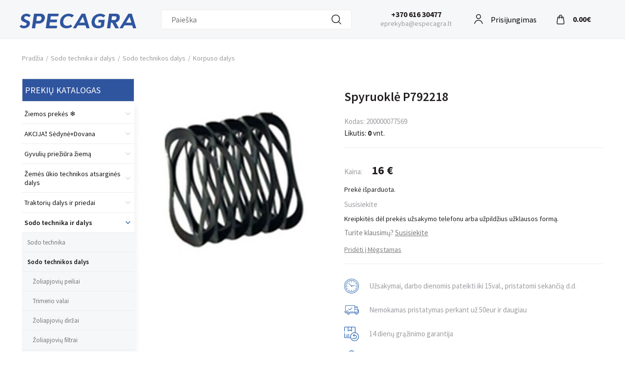

--- FILE ---
content_type: text/html; charset=UTF-8
request_url: https://www.especagra.lt/spyruokle-p792218
body_size: 35999
content:
<!DOCTYPE html>
<html xmlns="http://www.w3.org/1999/xhtml" xml:lang="lt" lang="lt-LT">
<head>
    <meta http-equiv="Content-Type" content="text/html; charset=UTF-8" />
<title>Spyruoklė P792218 | Sodo technikos dalys | Sodo technika ir dalys | Especagra.lt | Žemės ūkio technikos atsarginės dalys</title>
<meta name="viewport" content="width=device-width, minimum-scale=1">
<meta name="keywords" content=""/>
<meta name="description" content=""/>
<meta name="generator" content="Verskis" />
<meta name="author" content="www.especagra.lt" />
<meta name="SKYPE_TOOLBAR" content="SKYPE_TOOLBAR_PARSER_COMPATIBLE" />

<meta name="verify-paysera" content="50b869a24f7a59e211c3fdec17aa00dd"><meta property="og:image" content="https://www.especagra.lt/images/uploader/sp/spyruokle-p792218-1.jpg" />
<meta property="og:title" content="Spyruoklė P792218 | Sodo technikos dalys | Sodo technika ir dalys | Especagra.lt | Žemės ūkio technikos atsarginės dalys"/>
<meta property="og:site_name" content="Especagra.lt | Žemės ūkio technikos atsarginės dalys"/>
<meta property="og:description" content=""/>
<meta property="og:type" content="article" />
<meta property="og:locale" content="lt_LT" />
<meta property="og:url" content="https://www.especagra.lt/spyruokle-p792218" />
<link rel="shortcut icon" type="image/x-icon" href="https://www.especagra.lt/styles/especagra/images/favicon.ico?v=1632227691"/>
<link rel="preconnect" href="https://fonts.googleapis.com">
<link rel="preconnect" href="https://fonts.gstatic.com" crossorigin>
<link href="https://fonts.googleapis.com/css2?family=Source+Sans+Pro:wght@400;600;700&display=swap" rel="stylesheet">
<meta name="google-site-verification" content="6oxBWd2Th-JTyRlay1RR7Kj5S4WfZCJhrX8SKqqEzq0" />
<meta name="verify-paysera" content="50b869a24f7a59e211c3fdec17aa00dd"><base href="https://www.especagra.lt/" />


<link rel="stylesheet" href="https://www.especagra.lt/styles/min/css_all_afb60f65_287bcf01_ada10bb4.css" type="text/css" media="all" />
<script type="text/javascript">
    //<![CDATA[
    const base_url = 'https://www.especagra.lt/';
    const abbr = window.abbr = 'lt';
    const style = 'especagra';
    const style_img = 'https://www.especagra.lt/styles/especagra/images/';
    const comment_good = 'Parašyti komentarą';
    const no_coupon = 'Kuponas nerastas';
    const newsletter = 'El.paštas';
    const redirect_after_tocart = 0;
    const prevent_expanding_cart = false;
    const global_msg_options_qty = 'Prekių nėra sandėlyje. Bandykite kitus opcijų variantus.';
    const global_msg_choose_options = 'Pasirinkite prekės variantą';
    const global_cart_url = 'https://www.especagra.lt/prekiu-krepselis';
    const did_you_mean = 'Gal turėjote omenyje';
    const global_add_to_cart_success = 'Prekė įdėta į Jūsų krepšelį.';
    const global_add_to_cart_error_start = 'Šios prekės';
    const global_add_to_cart_error_end = 'vnt. neturime.';
    //]]>
</script>
<script src="https://www.especagra.lt/js/min/js_default_a21afaf2_2359bbe0_48054268.php" type="text/javascript"></script>
<link rel="canonical" href="https://www.especagra.lt/spyruokle-p792218"><!-- Google Tag Manager data layer --><script>
    dataLayer = [];

    if (typeof gtag !== 'function') {
        function gtag() {
            dataLayer.push(arguments);
        }
    }
</script><!-- End Google Tag Manager data layer --><!-- Google Tag Manager consent --><script>
    const app_gtm_consents = {
        'ad_storage': 'denied',
        'ad_user_data': 'denied',
        'ad_personalization': 'denied',
        'analytics_storage': 'denied',
        'functionality_storage': 'denied',
        'personalization_storage': 'denied',
        'security_storage': 'denied'
    };

    gtag('consent', 'default', app_gtm_consents);

    window.addEventListener('cc:onConsent', function(event) {
        const categories = event.detail.cookie.categories;

        let consents = app_gtm_consents;

        if (categories.includes('functionality')) {
            consents.functionality_storage = 'granted';
            consents.security_storage = 'granted';
        }

        if (categories.includes('analytics')) {
            consents.analytics_storage = 'granted';
        }

        if (categories.includes('marketing')) {
            consents.ad_storage = 'granted';
            consents.ad_user_data = 'granted';
            consents.ad_personalization = 'granted';
            consents.personalization_storage = 'granted';
        }

        gtag('consent', 'update', consents);
    });
</script><!-- End Google Tag Manager consent --><script>
    window.dataLayer = window.dataLayer || [];

    dataLayer.push(['js', new Date()]);

            dataLayer.push(['config', 'G-F1861PNPXF']);
    
            dataLayer.push({ ecommerce: null });
        dataLayer.push({"event":"view_item","ecommerce":{"currency":"EUR","value":16,"items":[{"item_name":"Spyruokl\u0117 P792218","price":16,"currency":"EUR","custom_app_product_id":"72940","item_id":"200000077569"}]}});
            </script>
<script type="application/ld+json">{"@context":"https://schema.org","@type":"BreadcrumbList","itemListElement":[{"@type":"ListItem","position":1,"item":{"@id":"https://www.especagra.lt/","name":"Pradžia"}},{"@type":"ListItem","position":2,"item":{"@id":"https://www.especagra.lt/sodo-technika-ir-dalys","name":"Sodo technika ir dalys"}},{"@type":"ListItem","position":3,"item":{"@id":"https://www.especagra.lt/sodo-technika-ir-dalys/sodo-technikos-dalys","name":"Sodo technikos dalys"}},{"@type":"ListItem","position":4,"item":{"@id":"https://www.especagra.lt/sodo-technika-ir-dalys/sodo-technikos-dalys/korpuso-dalys","name":"Korpuso dalys"}},{"@type":"ListItem","position":5,"item":{"@id":"https://www.especagra.lt/spyruokle-p792218","name":"Spyruoklė P792218"}}]}</script><!-- Google Tag Manager --><script>(function(w,d,s,l,i){w[l]=w[l]||[];w[l].push({'gtm.start':
            new Date().getTime(),event:'gtm.js'});var f=d.getElementsByTagName(s)[0],
        j=d.createElement(s),dl=l!='dataLayer'?'&l='+l:'';j.async=true;j.src=
        'https://www.googletagmanager.com/gtm.js?id='+i+dl;f.parentNode.insertBefore(j,f);
    })(window,document,'script','dataLayer','GTM-MJN6TQQ');</script><!-- End Google Tag Manager --></head>
<body id="template_body_col_2_left" class="body_col_2 body_col_2_left body_col_2_left_lt b0 page-product product-72940  product-main-sitemap-19904 product-main-sitemap-path-20228 product-main-sitemap-path-19899 product-main-sitemap-path-19904 goods product_lookup new_header_use " data-base-currency='EUR' data-request-id='9b9ef5d8-93fe-409c-928f-446d21d7e842' data-enable-ga4-events='1' data-upl='A' data-uudp='' data-price-front-with-vat='true' data-decimals-separator='.' data-user-wishlist-enabled='1' data-lglk='1A7C9E18-0CCE4471-A1B0C018-BE0B78EB' data-product-type='simple' data-active-menu-ids='[20228,19899,19904]' data-gdpr-cookie-consent='{"guiOptions":{"consentModal":{"layout":"box","position":"bottom left","equalWeightButtons":false,"flipButtons":false},"preferencesModal":{"layout":"box","position":"right","equalWeightButtons":false,"flipButtons":true}},"categories":{"necessary":{"readOnly":true},"functionality":[],"analytics":[],"marketing":[]},"language":{"default":"lt","translations":{"lt":{"consentModal":{"title":"\u0160ioje svetain\u0117je naudojami slapukai","description":"Naudojame slapukus (ang. cookies) tinkamam svetain\u0117s veikimui u\u017etikrinti, sraut\u0173 analizei, rinkodarai ir turiniui suasmeninti. Galite pasirinkti, su kuriomis slapuk\u0173 kategorijomis sutikti. Susipa\u017einti su apra\u0161ymais ir pakeisti pasirinkimus galite spustel\u0117j\u0119 ant slapuk\u0173 pasirinkimo mygtuko. U\u017eblokavus kai kuri\u0173 tip\u0173 slapukus Jums gali sutrikti svetain\u0117je teikiamos funkcijos ir paslaugos. Daugiau informacijos rasite <a href=\"\/gdpr\/cookie-consent\">slapuk\u0173 nuostat\u0173 puslapyje<\/a>.","acceptAllBtn":"Leisti visus","acceptNecessaryBtn":"Atmesti visus neb\u016btinus","showPreferencesBtn":"Slapuk\u0173 pasirinkimai"},"preferencesModal":{"title":"Slapuk\u0173 pasirinkimai","acceptAllBtn":"Leisti visus","acceptNecessaryBtn":"Atmesti visus neb\u016btinus","savePreferencesBtn":"I\u0161saugoti pasirinkimus","closeIconLabel":"U\u017edaryti","sections":[{"description":"Galite pasirinkti, su kuriomis slapuk\u0173 kategorijomis sutikti. Susipa\u017einti su apra\u0161ymais ir pakeisti pasirinkimus galite spustel\u0117j\u0119 ant konkre\u010dios slapuk\u0173 kategorijos. U\u017eblokavus kai kuri\u0173 tip\u0173 slapukus gali sutrikti Jums svetain\u0117je teikiamos funkcijos ir paslaugos. Daugiau informacijos rasite <a href=\"\/gdpr\/cookie-consent\">slapuk\u0173 nuostat\u0173 puslapyje<\/a>."},{"title":"B\u016btinieji slapukai","description":"\u0160ie slapukai yra b\u016btini tinkamam svetain\u0117s veikimui u\u017etikrinti. B\u016btinieji slapukai sudaro galimyb\u0119 nar\u0161yti svetain\u0117je, naudotis svetain\u0117s teikiamomis paslaugomis ir funkcijomis. \u0160i\u0173 slapuk\u0173 i\u0161jungti negalima.","linkedCategory":"necessary"},{"title":"Funkciniai slapukai","description":"\u0160ie slapukai \u012fgalina naudingas funkcijas, pagerinan\u010dias lankytojo nar\u0161ymo patirt\u012f - atsimena lankytojo nustatymus ir pasirinkimus. \u0160ie slapukai yra anoniminiai ir neseka nar\u0161ymo veiklos kitose interneto svetain\u0117se. I\u0161jungus funkcinius slapukus, kai kurios svetain\u0117s funkcijos gali neveikti tinkamai.","linkedCategory":"functionality"},{"title":"Analitiniai slapukai","description":"\u0160ie slapukai renka informacij\u0105 apie tai, kaip lankytojai naudojasi svetaine, ir padeda mums tobulinti klient\u0173 patirt\u012f, analizuojant lankytoj\u0173 srautus ir veiksm\u0173 tendencijas svetain\u0117je, vertinant puslapi\u0173 populiarum\u0105 ir pan. Informacija yra anonimin\u0117 ir apibendrinta.","linkedCategory":"analytics"},{"title":"Rinkodaros slapukai","description":"Rinkodaros slapukai naudojami steb\u0117ti lankytojus internete, \u012fvertinti reklamos efektyvum\u0105, taip pat tikslinei rinkodarai, siekiant parodyti suasmenintus reklaminius prane\u0161imus lankytojui \u0161ioje ar kitose svetain\u0117se.","linkedCategory":"marketing"}]}}}}}' data-post-code-validation-rules='{"LT":{"regexp":"^(?:LT(?:-|\\W{1,})?)?([a-z0-9]{5})$","regexp_flags":"i","short_message":"LT-XXXXX"},"LV":{"regexp":"^(?:LV(?:-|\\W{1,})?)?([a-z0-9]{4})$","regexp_flags":"i","short_message":"LV-XXXX"},"EE":{"regexp":"^(?:EE(?:-|\\W{1,})?)?([a-z0-9]{5})$","regexp_flags":"i","short_message":"EE-XXXXX"}}' >
<div id="awholder">
    <div id="content-wrap">
        <div id="header-wrap" class="content-wrap">
            <div id="top-line" class="bg0 fs1">
    <div class="container_60">
        <div class="grid_10 c3 r-language hidden-xs hidden-sm">
                            &nbsp;
                    </div>

        <div class="grid_10 r-currency">
                            &nbsp;
                    </div>

        
        <div class="grid_28 alpha omega r-login hidden-sm">

            
                            <div id="login" class="fr mr10 hidden-xs">
                    <ul class="fr login">
    <li class="bn a0">
                    <a id="login_fly_on" class="login_modal c3" href="javascript:;">Prisijungimas</a>
            </li>

    </ul>
                </div>
                <div class="dn">
                    
<div class="mobile-menu-user">
            <a class="user-login-link" href="https://www.especagra.lt/ci-redirect?url=user/login">Prisijungti</a>

            </div>
                </div>
                        <div class="clear"><!-- --></div>
        </div>

                    <div class="clear"><!-- --></div>
            <div id="cart_fixed_wrap" class="hidden-xs">
                <div id="cart" class="grid_12 lhn"><div>
<div id="cart-inner">
    <input type="hidden" class="delete_item_url" value="https://www.especagra.lt/cart_controller/delete_item" />
    <strong class="fwb plus01 a0"><a href="javascript:;" id="cart-title">Prekių krepšelis</a></strong>
    <div class="clear"><!-- --></div>
            Krepšelis tuščias.    </div>




<div class="sliding-cart-background"><!-- --></div>
<div id="sliding-cart-list" class="dn">
    <div class="sliding-cart-list-top">
        <div class="sliding-cart-list-header">
            <h4>Krepšelis</h4>

                
            <div class="free-shipping">Iki nemokamo pristatymo liko 50&nbsp;<span class="fwn fs0">€</span></div>
                
            <a href="javascript:;" class="sliding-cart-close js-close-sliding-cart-close"><svg xmlns="http://www.w3.org/2000/svg" width="16" height="16" viewBox="0 0 16 16" fill="none"><path d="M1 1L15 15M15 1L1 15" stroke="black" stroke-width="1.5" stroke-linecap="round" stroke-linejoin="round"/></svg>
</a>
        </div>
        

    <div class="message information mt15">Krepšelis tuščias.</div>
    </div>
    <div class="sliding-cart-list-bottom">
        
        <a href="javascript:;" class="btn2 js-close-sliding-cart-close sliding-cart-continue-shopping"><strong>Uždaryti</strong></a>
    </div>
</div>
</div>
</div>
            </div>
        
        <div class="clear"><!-- --></div>

    </div>
</div>
            <div id="header" class="container_60">
    <a
            id="logo"
                        class="a0"
            href="https://www.especagra.lt/"
            title="Žemės ūkio atsarginių dalių parduotuvė">
        <picture><source type="image/png" srcset="https://www.especagra.lt/images/uploader/10/1000004476.png" /><img src="https://www.especagra.lt/images/uploader/10/1000004476.png"  width="2762"  height="352"  alt="Žemės ūkio atsarginių dalių parduotuvė"  title="Žemės ūkio atsarginių dalių parduotuvė"  /></picture>    </a>

    <div id="main-search">
		    <form action="https://www.especagra.lt/paieska" method="get" id="main_search_form" class="product-suggestion-search" data-fly-out="#search-suggestion" data-input="#main-search-input">
                <input id="main-search-input" autocomplete="off" class="fl input-text input_12_icon input_icon_search" type="text" name="q" value="" placeholder="Paieška" />
		<div id="search-suggestion" class="search-suggestion dnn bg0 p5"></div>
                <a id="main-search-submit" class="submit-button fl a0 dn" href="javascript:;"><span>Ieškoti</span></a>
	    </form>
	    </div>
    <div id="contact-info" class="a1 fs2 hidden-xs">
        <p><a class="phone" href="tel:+370 616 30477">+370 616 30477</a><br />
	<a class="open-contact-form" href="#contact-form">eprekyba@especagra.lt</a></p>

    </div>

                    <a href="https://www.especagra.lt/user/wishlist_products"
           id="visit-wishlist"
           class="login_modal"
           data-return_url="https://www.especagra.lt/user/wishlist_products">
            <span><!-- --></span>
            <strong class="fwb wishlist_items_count dn"></strong>
        </a>
    
			<div class="mobile-header hidden-lg hidden-md visible-sm visible-xs">
			<a href="javascript:;" class="m-menu call-menu" data-mmenu="mobile-menu">
			<i class="fa fa-bars fa-4x">&nbsp;</i>
			</a>
                                                <a href="javascript:;" class="login_modal user-login">
                        <i class="fa fa-user fa-4x">&nbsp;</i>
                    </a>
                            			<a href="tel:+3706-16-51131" class="m-phone call-phone">
			<i class="fa fa-phone fa-4x">&nbsp;</i>
			</a>
						<a href="https://www.especagra.lt/prekiu-krepselis" class="m-cart head-cart">
			<i class="fa fa-shopping-cart fa-4x">&nbsp;</i>
			<span class="cart_total_quantity ">
						</span>
			</a>
					</div>
	</div>
            <div class="clear"><!-- --></div>
        </div>
        <div id="wrapper" class="fs2">
            <div class="content-wrap">
                <div class="catalog-menu-mobile-wrapper dn">
    <div id="block_catalog_menu_mobile" class="grid_12 alpha omega visible-xs s-block">
        <div class="head">
            <h4 class="fwn fs3 c0">Prekių katalogas</h4>
    
	</div>
        <div class="block-body fs2">
                <ul class="a0 menu menu-level1  db">
                                <li class="b1 item-id-20165 first">
                <a href="https://www.especagra.lt/ziemos-prekes" title="Žiemos prekės ❄️" class="">
                    Žiemos prekės ❄️                </a>            </li>
                                            <li class="b1 item-id-20680">
                <a href="https://www.especagra.lt/akcijasedynedovana" title="AKCIJA❗️ Sėdynė+Dovana" class="">
                    AKCIJA❗️ Sėdynė+Dovana                </a>            </li>
                                            <li class="b1 item-id-20681">
                <a href="https://www.especagra.lt/ziemos-prieziura-gyvuliams" title="Gyvulių priežiūra žiemą" class="">
                    Gyvulių priežiūra žiemą                </a>            </li>
                                            <li class="b1 item-id-20234 has-sub">
                <a href="https://www.especagra.lt/zemes-ukio-technikos-atsargines-dalys" title="Žemės ūkio technikos atsarginės dalys" class=" br1">
                    Žemės ūkio technikos atsarginės dalys                </a><span data-state="closed" data-open-class="fa-chevron-down" data-closed-class="fa-chevron-right" class="caret fa fa-chevron-right c1" title="Išskleisti"></span>    <ul class="a0 menu menu-level2 ">
                                <li class="b1 item-id-19935 first has-sub">
                <a href="https://www.especagra.lt/zemes-ukio-technikos-atsargines-dalys/unia-zemes-dirbimo-technikos-dalys" title="UNIA žemės dirbimo technikos dalys" class=" br1">
                    UNIA žemės dirbimo technikos dalys                </a><span data-state="closed" data-open-class="fa-chevron-down" data-closed-class="fa-chevron-right" class="caret fa fa-chevron-right c1" title="Išskleisti"></span>    <ul class="a0 menu menu-level3 ">
                                <li class="b1 item-id-19936 first has-sub">
                <a href="https://www.especagra.lt/zemes-ukio-technikos-atsargines-dalys/unia-zemes-dirbimo-technikos-dalys/unia-plugu-dalys" title="UNIA plūgų dalys" class=" br1">
                    UNIA plūgų dalys                </a><span data-state="closed" data-open-class="fa-chevron-down" data-closed-class="fa-chevron-right" class="caret fa fa-chevron-right c1" title="Išskleisti"></span>    <ul class="a0 menu menu-level4 ">
                                <li class="b1 item-id-20212 first">
                <a href="https://www.especagra.lt/zemes-ukio-technikos-atsargines-dalys/unia-zemes-dirbimo-technikos-dalys/unia-plugu-dalys/asys" title="Ašys" class="">
                    Ašys                </a>            </li>
                                            <li class="b1 item-id-20214">
                <a href="https://www.especagra.lt/zemes-ukio-technikos-atsargines-dalys/unia-zemes-dirbimo-technikos-dalys/unia-plugu-dalys/ivores-2" title="Įvorės" class="">
                    Įvorės                </a>            </li>
                                            <li class="b1 item-id-20215">
                <a href="https://www.especagra.lt/zemes-ukio-technikos-atsargines-dalys/unia-zemes-dirbimo-technikos-dalys/unia-plugu-dalys/kaisciai-3" title="Kaiščiai" class="">
                    Kaiščiai                </a>            </li>
                                            <li class="b1 item-id-20216">
                <a href="https://www.especagra.lt/zemes-ukio-technikos-atsargines-dalys/unia-zemes-dirbimo-technikos-dalys/unia-plugu-dalys/kaltai-2" title="Kaltai" class="">
                    Kaltai                </a>            </li>
                                            <li class="b1 item-id-20217">
                <a href="https://www.especagra.lt/zemes-ukio-technikos-atsargines-dalys/unia-zemes-dirbimo-technikos-dalys/unia-plugu-dalys/kamporaiziai-2" title="Kamporaižiai" class="">
                    Kamporaižiai                </a>            </li>
                                            <li class="b1 item-id-20218">
                <a href="https://www.especagra.lt/zemes-ukio-technikos-atsargines-dalys/unia-zemes-dirbimo-technikos-dalys/unia-plugu-dalys/korpuso-dalys-1" title="Korpuso dalys" class="">
                    Korpuso dalys                </a>            </li>
                                            <li class="b1 item-id-20225">
                <a href="https://www.especagra.lt/zemes-ukio-technikos-atsargines-dalys/unia-zemes-dirbimo-technikos-dalys/unia-plugu-dalys/kronsteinai" title="Kronšteinai" class="">
                    Kronšteinai                </a>            </li>
                                            <li class="b1 item-id-20224">
                <a href="https://www.especagra.lt/zemes-ukio-technikos-atsargines-dalys/unia-zemes-dirbimo-technikos-dalys/unia-plugu-dalys/kitos-dalys-3" title="Kitos dalys" class="">
                    Kitos dalys                </a>            </li>
                                            <li class="b1 item-id-20219">
                <a href="https://www.especagra.lt/zemes-ukio-technikos-atsargines-dalys/unia-zemes-dirbimo-technikos-dalys/unia-plugu-dalys/laikikliai" title="Laikikliai" class="">
                    Laikikliai                </a>            </li>
                                            <li class="b1 item-id-20221">
                <a href="https://www.especagra.lt/zemes-ukio-technikos-atsargines-dalys/unia-zemes-dirbimo-technikos-dalys/unia-plugu-dalys/lauko-lentos-2" title="Lauko lentos" class="">
                    Lauko lentos                </a>            </li>
                                            <li class="b1 item-id-20222">
                <a href="https://www.especagra.lt/zemes-ukio-technikos-atsargines-dalys/unia-zemes-dirbimo-technikos-dalys/unia-plugu-dalys/noragai-2" title="Noragai" class="">
                    Noragai                </a>            </li>
                                            <li class="b1 item-id-20226">
                <a href="https://www.especagra.lt/zemes-ukio-technikos-atsargines-dalys/unia-zemes-dirbimo-technikos-dalys/unia-plugu-dalys/traukes" title="Traukės" class="">
                    Traukės                </a>            </li>
                                            <li class="b1 item-id-20223">
                <a href="https://www.especagra.lt/zemes-ukio-technikos-atsargines-dalys/unia-zemes-dirbimo-technikos-dalys/unia-plugu-dalys/varztai-ir-verzles" title="Varžtai ir veržlės" class="">
                    Varžtai ir veržlės                </a>            </li>
                                            <li class="b1 item-id-20220 last">
                <a href="https://www.especagra.lt/zemes-ukio-technikos-atsargines-dalys/unia-zemes-dirbimo-technikos-dalys/unia-plugu-dalys/verstuves-2" title="Verstuvės" class="">
                    Verstuvės                </a>            </li>
                        </ul>
    <div class="clear"></div>
            </li>
                                            <li class="b1 item-id-19937 has-sub">
                <a href="https://www.especagra.lt/zemes-ukio-technikos-atsargines-dalys/unia-zemes-dirbimo-technikos-dalys/unia-kultivatoriu-germinatoriu-skutiku-dalys" title="UNIA kultivatorių, germinatorių, skutikų dalys" class=" br1">
                    UNIA kultivatorių, germinatorių, skutikų dalys                </a><span data-state="closed" data-open-class="fa-chevron-down" data-closed-class="fa-chevron-right" class="caret fa fa-chevron-right c1" title="Išskleisti"></span>    <ul class="a0 menu menu-level4 ">
                                <li class="b1 item-id-20263 first">
                <a href="https://www.especagra.lt/zemes-ukio-technikos-atsargines-dalys/unia-zemes-dirbimo-technikos-dalys/unia-kultivatoriu-germinatoriu-skutiku-dalys/diskai-2" title="Diskai" class="">
                    Diskai                </a>            </li>
                                            <li class="b1 item-id-20262">
                <a href="https://www.especagra.lt/zemes-ukio-technikos-atsargines-dalys/unia-zemes-dirbimo-technikos-dalys/unia-kultivatoriu-germinatoriu-skutiku-dalys/guminiai-amortizatoriai" title="Guminiai amortizatoriai" class="">
                    Guminiai amortizatoriai                </a>            </li>
                                            <li class="b1 item-id-20264">
                <a href="https://www.especagra.lt/zemes-ukio-technikos-atsargines-dalys/unia-zemes-dirbimo-technikos-dalys/unia-kultivatoriu-germinatoriu-skutiku-dalys/guoliavietes" title="Guoliavietės" class="">
                    Guoliavietės                </a>            </li>
                                            <li class="b1 item-id-20265">
                <a href="https://www.especagra.lt/zemes-ukio-technikos-atsargines-dalys/unia-zemes-dirbimo-technikos-dalys/unia-kultivatoriu-germinatoriu-skutiku-dalys/ivores-3" title="Įvorės" class="">
                    Įvorės                </a>            </li>
                                            <li class="b1 item-id-20266">
                <a href="https://www.especagra.lt/zemes-ukio-technikos-atsargines-dalys/unia-zemes-dirbimo-technikos-dalys/unia-kultivatoriu-germinatoriu-skutiku-dalys/kaisciai-4" title="Kaiščiai" class="">
                    Kaiščiai                </a>            </li>
                                            <li class="b1 item-id-20267">
                <a href="https://www.especagra.lt/zemes-ukio-technikos-atsargines-dalys/unia-zemes-dirbimo-technikos-dalys/unia-kultivatoriu-germinatoriu-skutiku-dalys/kaltai-3" title="Kaltai" class="">
                    Kaltai                </a>            </li>
                                            <li class="b1 item-id-20275">
                <a href="https://www.especagra.lt/zemes-ukio-technikos-atsargines-dalys/unia-zemes-dirbimo-technikos-dalys/unia-kultivatoriu-germinatoriu-skutiku-dalys/kitos-dalys-4" title="Kitos dalys" class="">
                    Kitos dalys                </a>            </li>
                                            <li class="b1 item-id-20268">
                <a href="https://www.especagra.lt/zemes-ukio-technikos-atsargines-dalys/unia-zemes-dirbimo-technikos-dalys/unia-kultivatoriu-germinatoriu-skutiku-dalys/kojos" title="Kojos" class="">
                    Kojos                </a>            </li>
                                            <li class="b1 item-id-20269">
                <a href="https://www.especagra.lt/zemes-ukio-technikos-atsargines-dalys/unia-zemes-dirbimo-technikos-dalys/unia-kultivatoriu-germinatoriu-skutiku-dalys/laikikliai-2" title="Laikikliai" class="">
                    Laikikliai                </a>            </li>
                                            <li class="b1 item-id-20276">
                <a href="https://www.especagra.lt/zemes-ukio-technikos-atsargines-dalys/unia-zemes-dirbimo-technikos-dalys/unia-kultivatoriu-germinatoriu-skutiku-dalys/mandzetai" title="Manžetai" class="">
                    Manžetai                </a>            </li>
                                            <li class="b1 item-id-20271">
                <a href="https://www.especagra.lt/zemes-ukio-technikos-atsargines-dalys/unia-zemes-dirbimo-technikos-dalys/unia-kultivatoriu-germinatoriu-skutiku-dalys/noragai-ir-norageliai" title="Noragai ir noragėliai" class="">
                    Noragai ir noragėliai                </a>            </li>
                                            <li class="b1 item-id-20272">
                <a href="https://www.especagra.lt/zemes-ukio-technikos-atsargines-dalys/unia-zemes-dirbimo-technikos-dalys/unia-kultivatoriu-germinatoriu-skutiku-dalys/sparneliai" title="Sparneliai" class="">
                    Sparneliai                </a>            </li>
                                            <li class="b1 item-id-20273">
                <a href="https://www.especagra.lt/zemes-ukio-technikos-atsargines-dalys/unia-zemes-dirbimo-technikos-dalys/unia-kultivatoriu-germinatoriu-skutiku-dalys/spyruokes" title="Spyruokės" class="">
                    Spyruokės                </a>            </li>
                                            <li class="b1 item-id-20274">
                <a href="https://www.especagra.lt/zemes-ukio-technikos-atsargines-dalys/unia-zemes-dirbimo-technikos-dalys/unia-kultivatoriu-germinatoriu-skutiku-dalys/valytuvai-2" title="Valytuvai" class="">
                    Valytuvai                </a>            </li>
                                            <li class="b1 item-id-20277">
                <a href="https://www.especagra.lt/zemes-ukio-technikos-atsargines-dalys/unia-zemes-dirbimo-technikos-dalys/unia-kultivatoriu-germinatoriu-skutiku-dalys/varztai-ir-verzles-2" title="Varžtai ir veržlės" class="">
                    Varžtai ir veržlės                </a>            </li>
                                            <li class="b1 item-id-20279 last">
                <a href="https://www.especagra.lt/zemes-ukio-technikos-atsargines-dalys/unia-zemes-dirbimo-technikos-dalys/unia-kultivatoriu-germinatoriu-skutiku-dalys/ziedai-2" title="Žiedai" class="">
                    Žiedai                </a>            </li>
                        </ul>
    <div class="clear"></div>
            </li>
                                            <li class="b1 item-id-19938 last has-sub">
                <a href="https://www.especagra.lt/zemes-ukio-technikos-atsargines-dalys/unia-zemes-dirbimo-technikos-dalys/unia-sejamuju-dalys" title="UNIA sėjamųjų dalys" class=" br1">
                    UNIA sėjamųjų dalys                </a><span data-state="closed" data-open-class="fa-chevron-down" data-closed-class="fa-chevron-right" class="caret fa fa-chevron-right c1" title="Išskleisti"></span>    <ul class="a0 menu menu-level4 ">
                                <li class="b1 item-id-20280 first">
                <a href="https://www.especagra.lt/zemes-ukio-technikos-atsargines-dalys/unia-zemes-dirbimo-technikos-dalys/unia-sejamuju-dalys/asys-2" title="Ašys" class="">
                    Ašys                </a>            </li>
                                            <li class="b1 item-id-20282">
                <a href="https://www.especagra.lt/zemes-ukio-technikos-atsargines-dalys/unia-zemes-dirbimo-technikos-dalys/unia-sejamuju-dalys/dantraciai" title="Dantračiai" class="">
                    Dantračiai                </a>            </li>
                                            <li class="b1 item-id-20283">
                <a href="https://www.especagra.lt/zemes-ukio-technikos-atsargines-dalys/unia-zemes-dirbimo-technikos-dalys/unia-sejamuju-dalys/davikliai-2" title="Davikliai" class="">
                    Davikliai                </a>            </li>
                                            <li class="b1 item-id-20284">
                <a href="https://www.especagra.lt/zemes-ukio-technikos-atsargines-dalys/unia-zemes-dirbimo-technikos-dalys/unia-sejamuju-dalys/diskai-3" title="Diskai" class="">
                    Diskai                </a>            </li>
                                            <li class="b1 item-id-20285">
                <a href="https://www.especagra.lt/zemes-ukio-technikos-atsargines-dalys/unia-zemes-dirbimo-technikos-dalys/unia-sejamuju-dalys/guoliai-ir-guoliavietes-4" title="Guoliai ir guoliavietės" class="">
                    Guoliai ir guoliavietės                </a>            </li>
                                            <li class="b1 item-id-20287">
                <a href="https://www.especagra.lt/zemes-ukio-technikos-atsargines-dalys/unia-zemes-dirbimo-technikos-dalys/unia-sejamuju-dalys/issejimo-liezuveliai" title="Išsėjimo liežuvėliai" class="">
                    Išsėjimo liežuvėliai                </a>            </li>
                                            <li class="b1 item-id-20288">
                <a href="https://www.especagra.lt/zemes-ukio-technikos-atsargines-dalys/unia-zemes-dirbimo-technikos-dalys/unia-sejamuju-dalys/itempejai" title="Įtempėjai" class="">
                    Įtempėjai                </a>            </li>
                                            <li class="b1 item-id-20289">
                <a href="https://www.especagra.lt/zemes-ukio-technikos-atsargines-dalys/unia-zemes-dirbimo-technikos-dalys/unia-sejamuju-dalys/ivores-4" title="Įvorės" class="">
                    Įvorės                </a>            </li>
                                            <li class="b1 item-id-20290">
                <a href="https://www.especagra.lt/zemes-ukio-technikos-atsargines-dalys/unia-zemes-dirbimo-technikos-dalys/unia-sejamuju-dalys/kaisciai-5" title="Kaiščiai" class="">
                    Kaiščiai                </a>            </li>
                                            <li class="b1 item-id-20304">
                <a href="https://www.especagra.lt/zemes-ukio-technikos-atsargines-dalys/unia-zemes-dirbimo-technikos-dalys/unia-sejamuju-dalys/kitos-dalys-5" title="Kitos dalys" class="">
                    Kitos dalys                </a>            </li>
                                            <li class="b1 item-id-20291">
                <a href="https://www.especagra.lt/zemes-ukio-technikos-atsargines-dalys/unia-zemes-dirbimo-technikos-dalys/unia-sejamuju-dalys/kojos-2" title="Kojos" class="">
                    Kojos                </a>            </li>
                                            <li class="b1 item-id-20292">
                <a href="https://www.especagra.lt/zemes-ukio-technikos-atsargines-dalys/unia-zemes-dirbimo-technikos-dalys/unia-sejamuju-dalys/laikikliai-3" title="Laikikliai" class="">
                    Laikikliai                </a>            </li>
                                            <li class="b1 item-id-20293">
                <a href="https://www.especagra.lt/zemes-ukio-technikos-atsargines-dalys/unia-zemes-dirbimo-technikos-dalys/unia-sejamuju-dalys/norageliai" title="Noragėliai" class="">
                    Noragėliai                </a>            </li>
                                            <li class="b1 item-id-20295">
                <a href="https://www.especagra.lt/zemes-ukio-technikos-atsargines-dalys/unia-zemes-dirbimo-technikos-dalys/unia-sejamuju-dalys/poverzles" title="Poveržlės" class="">
                    Poveržlės                </a>            </li>
                                            <li class="b1 item-id-20296">
                <a href="https://www.especagra.lt/zemes-ukio-technikos-atsargines-dalys/unia-zemes-dirbimo-technikos-dalys/unia-sejamuju-dalys/seklavamzdziai-ir-gumos" title="Sėklavamzdžiai ir gumos" class="">
                    Sėklavamzdžiai ir gumos                </a>            </li>
                                            <li class="b1 item-id-20297">
                <a href="https://www.especagra.lt/zemes-ukio-technikos-atsargines-dalys/unia-zemes-dirbimo-technikos-dalys/unia-sejamuju-dalys/spyruokles-2" title="Spyruoklės" class="">
                    Spyruoklės                </a>            </li>
                                            <li class="b1 item-id-20298">
                <a href="https://www.especagra.lt/zemes-ukio-technikos-atsargines-dalys/unia-zemes-dirbimo-technikos-dalys/unia-sejamuju-dalys/valytuvai-3" title="Valytuvai" class="">
                    Valytuvai                </a>            </li>
                                            <li class="b1 item-id-20299">
                <a href="https://www.especagra.lt/zemes-ukio-technikos-atsargines-dalys/unia-zemes-dirbimo-technikos-dalys/unia-sejamuju-dalys/varztai-ir-verzles-3" title="Varžtai ir veržlės" class="">
                    Varžtai ir veržlės                </a>            </li>
                                            <li class="b1 item-id-20302 last">
                <a href="https://www.especagra.lt/zemes-ukio-technikos-atsargines-dalys/unia-zemes-dirbimo-technikos-dalys/unia-sejamuju-dalys/velenai-ir-veleneliai" title="Velenai ir velenėliai" class="">
                    Velenai ir velenėliai                </a>            </li>
                        </ul>
    <div class="clear"></div>
            </li>
                        </ul>
    <div class="clear"></div>
            </li>
                                            <li class="b1 item-id-19913 has-sub">
                <a href="https://www.especagra.lt/zemes-ukio-technikos-atsargines-dalys/zemes-dirbimo-technikos-dalys" title="Žemės dirbimo technikos dalys" class=" br1">
                    Žemės dirbimo technikos dalys                </a><span data-state="closed" data-open-class="fa-chevron-down" data-closed-class="fa-chevron-right" class="caret fa fa-chevron-right c1" title="Išskleisti"></span>    <ul class="a0 menu menu-level3 ">
                                <li class="b1 item-id-19927 first has-sub">
                <a href="https://www.especagra.lt/zemes-ukio-technikos-atsargines-dalys/zemes-dirbimo-technikos-dalys/kultivatoriu-germinatoriu-skutiku-dalys" title="Kultivatorių , germinatorių, skutikų dalys" class=" br1">
                    Kultivatorių , germinatorių, skutikų dalys                </a><span data-state="closed" data-open-class="fa-chevron-down" data-closed-class="fa-chevron-right" class="caret fa fa-chevron-right c1" title="Išskleisti"></span>    <ul class="a0 menu menu-level4 ">
                                <li class="b1 item-id-20315 first">
                <a href="https://www.especagra.lt/zemes-ukio-technikos-atsargines-dalys/zemes-dirbimo-technikos-dalys/kultivatoriu-germinatoriu-skutiku-dalys/antgaliai-2" title="Antgaliai" class="">
                    Antgaliai                </a>            </li>
                                            <li class="b1 item-id-20305">
                <a href="https://www.especagra.lt/zemes-ukio-technikos-atsargines-dalys/zemes-dirbimo-technikos-dalys/kultivatoriu-germinatoriu-skutiku-dalys/diskai-4" title="Diskai" class="">
                    Diskai                </a>            </li>
                                            <li class="b1 item-id-20523">
                <a href="https://www.especagra.lt/zemes-ukio-technikos-atsargines-dalys/zemes-dirbimo-technikos-dalys/kultivatoriu-germinatoriu-skutiku-dalys/guoliai-ir-guoliavietes-3" title="Guoliai ir guoliavietės" class="">
                    Guoliai ir guoliavietės                </a>            </li>
                                            <li class="b1 item-id-20306">
                <a href="https://www.especagra.lt/zemes-ukio-technikos-atsargines-dalys/zemes-dirbimo-technikos-dalys/kultivatoriu-germinatoriu-skutiku-dalys/kaltai-4" title="Kaltai" class="">
                    Kaltai                </a>            </li>
                                            <li class="b1 item-id-20307">
                <a href="https://www.especagra.lt/zemes-ukio-technikos-atsargines-dalys/zemes-dirbimo-technikos-dalys/kultivatoriu-germinatoriu-skutiku-dalys/kojos-3" title="Kojos" class="">
                    Kojos                </a>            </li>
                                            <li class="b1 item-id-20308">
                <a href="https://www.especagra.lt/zemes-ukio-technikos-atsargines-dalys/zemes-dirbimo-technikos-dalys/kultivatoriu-germinatoriu-skutiku-dalys/laikikliai-4" title="Laikikliai" class="">
                    Laikikliai                </a>            </li>
                                            <li class="b1 item-id-20313">
                <a href="https://www.especagra.lt/zemes-ukio-technikos-atsargines-dalys/zemes-dirbimo-technikos-dalys/kultivatoriu-germinatoriu-skutiku-dalys/lekstes-3" title="Lėkštės" class="">
                    Lėkštės                </a>            </li>
                                            <li class="b1 item-id-20314">
                <a href="https://www.especagra.lt/zemes-ukio-technikos-atsargines-dalys/zemes-dirbimo-technikos-dalys/kultivatoriu-germinatoriu-skutiku-dalys/kitos-dalys-6" title="Kitos dalys" class="">
                    Kitos dalys                </a>            </li>
                                            <li class="b1 item-id-20309">
                <a href="https://www.especagra.lt/zemes-ukio-technikos-atsargines-dalys/zemes-dirbimo-technikos-dalys/kultivatoriu-germinatoriu-skutiku-dalys/kultivatoriu-nagai" title="Kultivatorių nagai" class="">
                    Kultivatorių nagai                 </a>            </li>
                                            <li class="b1 item-id-20310">
                <a href="https://www.especagra.lt/zemes-ukio-technikos-atsargines-dalys/zemes-dirbimo-technikos-dalys/kultivatoriu-germinatoriu-skutiku-dalys/noragai-ir-norageliai-2" title="Noragai ir noragėliai" class="">
                    Noragai ir noragėliai                </a>            </li>
                                            <li class="b1 item-id-20311">
                <a href="https://www.especagra.lt/zemes-ukio-technikos-atsargines-dalys/zemes-dirbimo-technikos-dalys/kultivatoriu-germinatoriu-skutiku-dalys/sparnai-ir-sparneliai" title="Sparnai ir sparneliai" class="">
                    Sparnai ir sparneliai                </a>            </li>
                                            <li class="b1 item-id-20312 last">
                <a href="https://www.especagra.lt/zemes-ukio-technikos-atsargines-dalys/zemes-dirbimo-technikos-dalys/kultivatoriu-germinatoriu-skutiku-dalys/spyruokles-3" title="Spyruoklės" class="">
                    Spyruoklės                </a>            </li>
                        </ul>
    <div class="clear"></div>
            </li>
                                            <li class="b1 item-id-19926 has-sub">
                <a href="https://www.especagra.lt/zemes-ukio-technikos-atsargines-dalys/zemes-dirbimo-technikos-dalys/plugu-dalys" title="Plūgų dalys" class=" br1">
                    Plūgų dalys                </a><span data-state="closed" data-open-class="fa-chevron-down" data-closed-class="fa-chevron-right" class="caret fa fa-chevron-right c1" title="Išskleisti"></span>    <ul class="a0 menu menu-level4 ">
                                <li class="b1 item-id-20316 first">
                <a href="https://www.especagra.lt/zemes-ukio-technikos-atsargines-dalys/zemes-dirbimo-technikos-dalys/plugu-dalys/diskai-5" title="Diskai" class="">
                    Diskai                </a>            </li>
                                            <li class="b1 item-id-20117">
                <a href="https://www.especagra.lt/zemes-ukio-technikos-atsargines-dalys/zemes-dirbimo-technikos-dalys/plugu-dalys/ivores" title="Įvorės" class="">
                    Įvorės                </a>            </li>
                                            <li class="b1 item-id-20118">
                <a href="https://www.especagra.lt/zemes-ukio-technikos-atsargines-dalys/zemes-dirbimo-technikos-dalys/plugu-dalys/juostos" title="Juostos" class="">
                    Juostos                </a>            </li>
                                            <li class="b1 item-id-20119">
                <a href="https://www.especagra.lt/zemes-ukio-technikos-atsargines-dalys/zemes-dirbimo-technikos-dalys/plugu-dalys/kaisciai" title="Kaiščiai" class="">
                    Kaiščiai                </a>            </li>
                                            <li class="b1 item-id-20114">
                <a href="https://www.especagra.lt/zemes-ukio-technikos-atsargines-dalys/zemes-dirbimo-technikos-dalys/plugu-dalys/kaltai" title="Kaltai" class="">
                    Kaltai                </a>            </li>
                                            <li class="b1 item-id-20121">
                <a href="https://www.especagra.lt/zemes-ukio-technikos-atsargines-dalys/zemes-dirbimo-technikos-dalys/plugu-dalys/kitos-dalys-2" title="Kitos dalys" class="">
                    Kitos dalys                </a>            </li>
                                            <li class="b1 item-id-20317">
                <a href="https://www.especagra.lt/zemes-ukio-technikos-atsargines-dalys/zemes-dirbimo-technikos-dalys/plugu-dalys/laikikliai-5" title="Laikikliai" class="">
                    Laikikliai                </a>            </li>
                                            <li class="b1 item-id-20116">
                <a href="https://www.especagra.lt/zemes-ukio-technikos-atsargines-dalys/zemes-dirbimo-technikos-dalys/plugu-dalys/lauko-lentos" title="Lauko lentos" class="">
                    Lauko lentos                </a>            </li>
                                            <li class="b1 item-id-20318">
                <a href="https://www.especagra.lt/zemes-ukio-technikos-atsargines-dalys/zemes-dirbimo-technikos-dalys/plugu-dalys/linges-2" title="Lingės" class="">
                    Lingės                </a>            </li>
                                            <li class="b1 item-id-20115">
                <a href="https://www.especagra.lt/zemes-ukio-technikos-atsargines-dalys/zemes-dirbimo-technikos-dalys/plugu-dalys/noragai" title="Noragai" class="">
                    Noragai                </a>            </li>
                                            <li class="b1 item-id-20319">
                <a href="https://www.especagra.lt/zemes-ukio-technikos-atsargines-dalys/zemes-dirbimo-technikos-dalys/plugu-dalys/norageliai-2" title="Noragėliai" class="">
                    Noragėliai                </a>            </li>
                                            <li class="b1 item-id-20320">
                <a href="https://www.especagra.lt/zemes-ukio-technikos-atsargines-dalys/zemes-dirbimo-technikos-dalys/plugu-dalys/peiliai" title="Peiliai" class="">
                    Peiliai                </a>            </li>
                                            <li class="b1 item-id-20122">
                <a href="https://www.especagra.lt/zemes-ukio-technikos-atsargines-dalys/zemes-dirbimo-technikos-dalys/plugu-dalys/varztai-3" title="Varžtai" class="">
                    Varžtai                </a>            </li>
                                            <li class="b1 item-id-20120 last">
                <a href="https://www.especagra.lt/zemes-ukio-technikos-atsargines-dalys/zemes-dirbimo-technikos-dalys/plugu-dalys/verstuves" title="Verstuvės" class="">
                    Verstuvės                </a>            </li>
                        </ul>
    <div class="clear"></div>
            </li>
                                            <li class="b1 item-id-19931 has-sub">
                <a href="https://www.especagra.lt/zemes-ukio-technikos-atsargines-dalys/zemes-dirbimo-technikos-dalys/sejamuju-dalys" title="Sėjamųjų dalys" class=" br1">
                    Sėjamųjų dalys                </a><span data-state="closed" data-open-class="fa-chevron-down" data-closed-class="fa-chevron-right" class="caret fa fa-chevron-right c1" title="Išskleisti"></span>    <ul class="a0 menu menu-level4 ">
                                <li class="b1 item-id-20322 first">
                <a href="https://www.especagra.lt/zemes-ukio-technikos-atsargines-dalys/zemes-dirbimo-technikos-dalys/sejamuju-dalys/antgaliai-3" title="Antgaliai" class="">
                    Antgaliai                </a>            </li>
                                            <li class="b1 item-id-20323">
                <a href="https://www.especagra.lt/zemes-ukio-technikos-atsargines-dalys/zemes-dirbimo-technikos-dalys/sejamuju-dalys/dantraciai-2" title="Dantračiai" class="">
                    Dantračiai                </a>            </li>
                                            <li class="b1 item-id-20324">
                <a href="https://www.especagra.lt/zemes-ukio-technikos-atsargines-dalys/zemes-dirbimo-technikos-dalys/sejamuju-dalys/davikliai-3" title="Davikliai" class="">
                    Davikliai                </a>            </li>
                                            <li class="b1 item-id-20325">
                <a href="https://www.especagra.lt/zemes-ukio-technikos-atsargines-dalys/zemes-dirbimo-technikos-dalys/sejamuju-dalys/diskai-6" title="Diskai" class="">
                    Diskai                </a>            </li>
                                            <li class="b1 item-id-20326">
                <a href="https://www.especagra.lt/zemes-ukio-technikos-atsargines-dalys/zemes-dirbimo-technikos-dalys/sejamuju-dalys/guminiai-amortizatoriai-2" title="Guminiai amortizatoriai" class="">
                    Guminiai amortizatoriai                </a>            </li>
                                            <li class="b1 item-id-20327">
                <a href="https://www.especagra.lt/zemes-ukio-technikos-atsargines-dalys/zemes-dirbimo-technikos-dalys/sejamuju-dalys/issejimo-rateliai" title="Išsėjimo rateliai" class="">
                    Išsėjimo rateliai                </a>            </li>
                                            <li class="b1 item-id-20328">
                <a href="https://www.especagra.lt/zemes-ukio-technikos-atsargines-dalys/zemes-dirbimo-technikos-dalys/sejamuju-dalys/ivores-5" title="Įvorės" class="">
                    Įvorės                </a>            </li>
                                            <li class="b1 item-id-20336">
                <a href="https://www.especagra.lt/zemes-ukio-technikos-atsargines-dalys/zemes-dirbimo-technikos-dalys/sejamuju-dalys/kitos-dalys-7" title="Kitos dalys" class="">
                    Kitos dalys                </a>            </li>
                                            <li class="b1 item-id-20329">
                <a href="https://www.especagra.lt/zemes-ukio-technikos-atsargines-dalys/zemes-dirbimo-technikos-dalys/sejamuju-dalys/krumpliaraciai" title="Krumpliaračiai" class="">
                    Krumpliaračiai                </a>            </li>
                                            <li class="b1 item-id-20330">
                <a href="https://www.especagra.lt/zemes-ukio-technikos-atsargines-dalys/zemes-dirbimo-technikos-dalys/sejamuju-dalys/laikikliai-6" title="Laikikliai" class="">
                    Laikikliai                </a>            </li>
                                            <li class="b1 item-id-20331">
                <a href="https://www.especagra.lt/zemes-ukio-technikos-atsargines-dalys/zemes-dirbimo-technikos-dalys/sejamuju-dalys/noragai-ir-norageliai-3" title="Noragai ir noragėliai" class="">
                    Noragai ir noragėliai                </a>            </li>
                                            <li class="b1 item-id-20332">
                <a href="https://www.especagra.lt/zemes-ukio-technikos-atsargines-dalys/zemes-dirbimo-technikos-dalys/sejamuju-dalys/piltuveliai" title="Piltuvėliai" class="">
                    Piltuvėliai                </a>            </li>
                                            <li class="b1 item-id-20333">
                <a href="https://www.especagra.lt/zemes-ukio-technikos-atsargines-dalys/zemes-dirbimo-technikos-dalys/sejamuju-dalys/seklavamzdziai" title="Sėklavamzdžiai" class="">
                    Sėklavamzdžiai                </a>            </li>
                                            <li class="b1 item-id-20334">
                <a href="https://www.especagra.lt/zemes-ukio-technikos-atsargines-dalys/zemes-dirbimo-technikos-dalys/sejamuju-dalys/spyruokles-4" title="Spyruoklės" class="">
                    Spyruoklės                </a>            </li>
                                            <li class="b1 item-id-20335 last">
                <a href="https://www.especagra.lt/zemes-ukio-technikos-atsargines-dalys/zemes-dirbimo-technikos-dalys/sejamuju-dalys/zvaigzdutes-2" title="Žvaigždutės" class="">
                    Žvaigždutės                </a>            </li>
                        </ul>
    <div class="clear"></div>
            </li>
                                            <li class="b1 item-id-19932">
                <a href="https://www.especagra.lt/zemes-ukio-technikos-atsargines-dalys/zemes-dirbimo-technikos-dalys/vaderstad-horsch-sejamuju-dalys" title="Vaderstad, Horsch sėjamųjų dalys" class="">
                    Vaderstad, Horsch sėjamųjų dalys                </a>            </li>
                                            <li class="b1 item-id-19934 has-sub">
                <a href="https://www.especagra.lt/zemes-ukio-technikos-atsargines-dalys/zemes-dirbimo-technikos-dalys/frezu-smulkintuvu-dalys-2" title="Frezų, smulkintuvų dalys" class=" br1">
                    Frezų, smulkintuvų dalys                </a><span data-state="closed" data-open-class="fa-chevron-down" data-closed-class="fa-chevron-right" class="caret fa fa-chevron-right c1" title="Išskleisti"></span>    <ul class="a0 menu menu-level4 ">
                                <li class="b1 item-id-20337 first">
                <a href="https://www.especagra.lt/zemes-ukio-technikos-atsargines-dalys/zemes-dirbimo-technikos-dalys/frezu-smulkintuvu-dalys-2/dantys" title="Dantys" class="">
                    Dantys                </a>            </li>
                                            <li class="b1 item-id-20342">
                <a href="https://www.especagra.lt/zemes-ukio-technikos-atsargines-dalys/zemes-dirbimo-technikos-dalys/frezu-smulkintuvu-dalys-2/ivores-6" title="Įvorės" class="">
                    Įvorės                </a>            </li>
                                            <li class="b1 item-id-20341">
                <a href="https://www.especagra.lt/zemes-ukio-technikos-atsargines-dalys/zemes-dirbimo-technikos-dalys/frezu-smulkintuvu-dalys-2/kitos-dalys-8" title="KItos dalys" class="">
                    KItos dalys                </a>            </li>
                                            <li class="b1 item-id-20338">
                <a href="https://www.especagra.lt/zemes-ukio-technikos-atsargines-dalys/zemes-dirbimo-technikos-dalys/frezu-smulkintuvu-dalys-2/nagai" title="Nagai" class="">
                    Nagai                </a>            </li>
                                            <li class="b1 item-id-20339">
                <a href="https://www.especagra.lt/zemes-ukio-technikos-atsargines-dalys/zemes-dirbimo-technikos-dalys/frezu-smulkintuvu-dalys-2/peiliai-2" title="Peiliai" class="">
                    Peiliai                </a>            </li>
                                            <li class="b1 item-id-20340">
                <a href="https://www.especagra.lt/zemes-ukio-technikos-atsargines-dalys/zemes-dirbimo-technikos-dalys/frezu-smulkintuvu-dalys-2/plaktukai-2" title="Plaktukai" class="">
                    Plaktukai                </a>            </li>
                                            <li class="b1 item-id-20343 last">
                <a href="https://www.especagra.lt/zemes-ukio-technikos-atsargines-dalys/zemes-dirbimo-technikos-dalys/frezu-smulkintuvu-dalys-2/varztai-ir-verzles-4" title="Varžtai ir veržlės" class="">
                    Varžtai ir veržlės                </a>            </li>
                        </ul>
    <div class="clear"></div>
            </li>
                                            <li class="b1 item-id-19925 last has-sub">
                <a href="https://www.especagra.lt/zemes-ukio-technikos-atsargines-dalys/zemes-dirbimo-technikos-dalys/agrisem-dalys" title="Agrisem dalys" class=" br1">
                    Agrisem dalys                </a><span data-state="closed" data-open-class="fa-chevron-down" data-closed-class="fa-chevron-right" class="caret fa fa-chevron-right c1" title="Išskleisti"></span>    <ul class="a0 menu menu-level4 ">
                                <li class="b1 item-id-20525 first">
                <a href="https://www.especagra.lt/zemes-ukio-technikos-atsargines-dalys/zemes-dirbimo-technikos-dalys/agrisem-dalys/diskai" title="Diskai" class="">
                    Diskai                </a>            </li>
                                            <li class="b1 item-id-20526">
                <a href="https://www.especagra.lt/zemes-ukio-technikos-atsargines-dalys/zemes-dirbimo-technikos-dalys/agrisem-dalys/guoliai-ir-guoliavietes-5" title="Guoliai ir guoliavietės" class="">
                    Guoliai ir guoliavietės                </a>            </li>
                                            <li class="b1 item-id-20533">
                <a href="https://www.especagra.lt/zemes-ukio-technikos-atsargines-dalys/zemes-dirbimo-technikos-dalys/agrisem-dalys/kaisciai-7" title="Kaiščiai" class="">
                    Kaiščiai                </a>            </li>
                                            <li class="b1 item-id-20527">
                <a href="https://www.especagra.lt/zemes-ukio-technikos-atsargines-dalys/zemes-dirbimo-technikos-dalys/agrisem-dalys/kitos-dalys-23" title="Kitos dalys" class="">
                    Kitos dalys                </a>            </li>
                                            <li class="b1 item-id-20528">
                <a href="https://www.especagra.lt/zemes-ukio-technikos-atsargines-dalys/zemes-dirbimo-technikos-dalys/agrisem-dalys/kojos-4" title="Kojos" class="">
                    Kojos                </a>            </li>
                                            <li class="b1 item-id-20529">
                <a href="https://www.especagra.lt/zemes-ukio-technikos-atsargines-dalys/zemes-dirbimo-technikos-dalys/agrisem-dalys/noragai-ir-norageliai-4" title="Noragai ir noragėliai" class="">
                    Noragai ir noragėliai                </a>            </li>
                                            <li class="b1 item-id-20530">
                <a href="https://www.especagra.lt/zemes-ukio-technikos-atsargines-dalys/zemes-dirbimo-technikos-dalys/agrisem-dalys/rieboksliai-3" title="Riebokšliai" class="">
                    Riebokšliai                </a>            </li>
                                            <li class="b1 item-id-20531">
                <a href="https://www.especagra.lt/zemes-ukio-technikos-atsargines-dalys/zemes-dirbimo-technikos-dalys/agrisem-dalys/spyruokles-6" title="Spyruoklės" class="">
                    Spyruoklės                </a>            </li>
                                            <li class="b1 item-id-20532 last">
                <a href="https://www.especagra.lt/zemes-ukio-technikos-atsargines-dalys/zemes-dirbimo-technikos-dalys/agrisem-dalys/varztai-ir-verzles-8" title="Varžtai ir veržlės" class="">
                    Varžtai ir veržlės                </a>            </li>
                        </ul>
    <div class="clear"></div>
            </li>
                        </ul>
    <div class="clear"></div>
            </li>
                                            <li class="b1 item-id-19940 has-sub">
                <a href="https://www.especagra.lt/zemes-ukio-technikos-atsargines-dalys/kombainu-dalys" title="Kombainų dalys" class=" br1">
                    Kombainų dalys                </a><span data-state="closed" data-open-class="fa-chevron-down" data-closed-class="fa-chevron-right" class="caret fa fa-chevron-right c1" title="Išskleisti"></span>    <ul class="a0 menu menu-level3 ">
                                <li class="b1 item-id-20094 first has-sub">
                <a href="https://www.especagra.lt/zemes-ukio-technikos-atsargines-dalys/kombainu-dalys/class-dalys" title="Claas dalys" class=" br1">
                    Claas dalys                </a><span data-state="closed" data-open-class="fa-chevron-down" data-closed-class="fa-chevron-right" class="caret fa fa-chevron-right c1" title="Išskleisti"></span>    <ul class="a0 menu menu-level4 ">
                                <li class="b1 item-id-20349 first">
                <a href="https://www.especagra.lt/zemes-ukio-technikos-atsargines-dalys/kombainu-dalys/class-dalys/dantraciai-3" title="Dantračiai" class="">
                    Dantračiai                </a>            </li>
                                            <li class="b1 item-id-20351">
                <a href="https://www.especagra.lt/zemes-ukio-technikos-atsargines-dalys/kombainu-dalys/class-dalys/flansai" title="Flanšai" class="">
                    Flanšai                </a>            </li>
                                            <li class="b1 item-id-20352">
                <a href="https://www.especagra.lt/zemes-ukio-technikos-atsargines-dalys/kombainu-dalys/class-dalys/grandines-ir-ju-dalys" title="Grandinės ir jų dalys" class="">
                    Grandinės ir jų dalys                </a>            </li>
                                            <li class="b1 item-id-20353">
                <a href="https://www.especagra.lt/zemes-ukio-technikos-atsargines-dalys/kombainu-dalys/class-dalys/guoliavietes-3" title="Guoliavietės" class="">
                    Guoliavietės                </a>            </li>
                                            <li class="b1 item-id-20354">
                <a href="https://www.especagra.lt/zemes-ukio-technikos-atsargines-dalys/kombainu-dalys/class-dalys/guoliai-3" title="Guoliai" class="">
                    Guoliai                </a>            </li>
                                            <li class="b1 item-id-20355">
                <a href="https://www.especagra.lt/zemes-ukio-technikos-atsargines-dalys/kombainu-dalys/class-dalys/ivores-7" title="Įvorės" class="">
                    Įvorės                </a>            </li>
                                            <li class="b1 item-id-20359">
                <a href="https://www.especagra.lt/zemes-ukio-technikos-atsargines-dalys/kombainu-dalys/class-dalys/kitos-dalys-10" title="Kitos dalys" class="">
                    Kitos dalys                </a>            </li>
                                            <li class="b1 item-id-20356">
                <a href="https://www.especagra.lt/zemes-ukio-technikos-atsargines-dalys/kombainu-dalys/class-dalys/juostos-2" title="Juostos" class="">
                    Juostos                </a>            </li>
                                            <li class="b1 item-id-20357">
                <a href="https://www.especagra.lt/zemes-ukio-technikos-atsargines-dalys/kombainu-dalys/class-dalys/laikikliai-7" title="Laikikliai" class="">
                    Laikikliai                </a>            </li>
                                            <li class="b1 item-id-20358">
                <a href="https://www.especagra.lt/zemes-ukio-technikos-atsargines-dalys/kombainu-dalys/class-dalys/lystes" title="Lystės" class="">
                    Lystės                </a>            </li>
                                            <li class="b1 item-id-20361">
                <a href="https://www.especagra.lt/zemes-ukio-technikos-atsargines-dalys/kombainu-dalys/class-dalys/ploksteles-2" title="Plokštelės" class="">
                    Plokštelės                </a>            </li>
                                            <li class="b1 item-id-20362">
                <a href="https://www.especagra.lt/zemes-ukio-technikos-atsargines-dalys/kombainu-dalys/class-dalys/prispaudejai-2" title="Prispaudėjai" class="">
                    Prispaudėjai                </a>            </li>
                                            <li class="b1 item-id-20363">
                <a href="https://www.especagra.lt/zemes-ukio-technikos-atsargines-dalys/kombainu-dalys/class-dalys/rieboksliai" title="Riebokšliai" class="">
                    Riebokšliai                </a>            </li>
                                            <li class="b1 item-id-20364">
                <a href="https://www.especagra.lt/zemes-ukio-technikos-atsargines-dalys/kombainu-dalys/class-dalys/spragilai" title="Spragilai" class="">
                    Spragilai                </a>            </li>
                                            <li class="b1 item-id-20368">
                <a href="https://www.especagra.lt/zemes-ukio-technikos-atsargines-dalys/kombainu-dalys/class-dalys/stebules" title="Stebulės" class="">
                    Stebulės                </a>            </li>
                                            <li class="b1 item-id-20365">
                <a href="https://www.especagra.lt/zemes-ukio-technikos-atsargines-dalys/kombainu-dalys/class-dalys/varztai-ir-verzles-5" title="Varžtai ir veržlės" class="">
                    Varžtai ir veržlės                </a>            </li>
                                            <li class="b1 item-id-20366">
                <a href="https://www.especagra.lt/zemes-ukio-technikos-atsargines-dalys/kombainu-dalys/class-dalys/velenai-ir-veleneliai-2" title="Velenai ir velenėliai" class="">
                    Velenai ir velenėliai                </a>            </li>
                                            <li class="b1 item-id-20367 last">
                <a href="https://www.especagra.lt/zemes-ukio-technikos-atsargines-dalys/kombainu-dalys/class-dalys/zvaigzdutes-3" title="Žvaigždutės" class="">
                    Žvaigždutės                </a>            </li>
                        </ul>
    <div class="clear"></div>
            </li>
                                            <li class="b1 item-id-20091">
                <a href="https://www.especagra.lt/zemes-ukio-technikos-atsargines-dalys/kombainu-dalys/dronningborg-dalys" title="Dronningborg dalys" class="">
                    Dronningborg dalys                </a>            </li>
                                            <li class="b1 item-id-20095 has-sub">
                <a href="https://www.especagra.lt/zemes-ukio-technikos-atsargines-dalys/kombainu-dalys/john-deere-dalys" title="John Deere dalys" class=" br1">
                    John Deere dalys                </a><span data-state="closed" data-open-class="fa-chevron-down" data-closed-class="fa-chevron-right" class="caret fa fa-chevron-right c1" title="Išskleisti"></span>    <ul class="a0 menu menu-level4 ">
                                <li class="b1 item-id-20376 first">
                <a href="https://www.especagra.lt/zemes-ukio-technikos-atsargines-dalys/kombainu-dalys/john-deere-dalys/apkabos-2" title="Apkabos" class="">
                    Apkabos                </a>            </li>
                                            <li class="b1 item-id-20375">
                <a href="https://www.especagra.lt/zemes-ukio-technikos-atsargines-dalys/kombainu-dalys/john-deere-dalys/grandines-ir-ju-dalys-2" title="Grandinės ir jų dalys" class="">
                    Grandinės ir jų dalys                </a>            </li>
                                            <li class="b1 item-id-20370">
                <a href="https://www.especagra.lt/zemes-ukio-technikos-atsargines-dalys/kombainu-dalys/john-deere-dalys/guoliai-5" title="Guoliai" class="">
                    Guoliai                </a>            </li>
                                            <li class="b1 item-id-20371">
                <a href="https://www.especagra.lt/zemes-ukio-technikos-atsargines-dalys/kombainu-dalys/john-deere-dalys/ivores-8" title="Įvorės" class="">
                    Įvorės                </a>            </li>
                                            <li class="b1 item-id-20377">
                <a href="https://www.especagra.lt/zemes-ukio-technikos-atsargines-dalys/kombainu-dalys/john-deere-dalys/kitos-dalys-11" title="Kitos dalys" class="">
                    Kitos dalys                </a>            </li>
                                            <li class="b1 item-id-20373">
                <a href="https://www.especagra.lt/zemes-ukio-technikos-atsargines-dalys/kombainu-dalys/john-deere-dalys/spragilai-2" title="Spragilai" class="">
                    Spragilai                </a>            </li>
                                            <li class="b1 item-id-20374 last">
                <a href="https://www.especagra.lt/zemes-ukio-technikos-atsargines-dalys/kombainu-dalys/john-deere-dalys/zvaigzdutes-4" title="Žvaigždutės" class="">
                    Žvaigždutės                </a>            </li>
                        </ul>
    <div class="clear"></div>
            </li>
                                            <li class="b1 item-id-20093 has-sub">
                <a href="https://www.especagra.lt/zemes-ukio-technikos-atsargines-dalys/kombainu-dalys/new-holland-dalys" title="New Holland dalys" class=" br1">
                    New Holland dalys                </a><span data-state="closed" data-open-class="fa-chevron-down" data-closed-class="fa-chevron-right" class="caret fa fa-chevron-right c1" title="Išskleisti"></span>    <ul class="a0 menu menu-level4 ">
                                <li class="b1 item-id-20378 first">
                <a href="https://www.especagra.lt/zemes-ukio-technikos-atsargines-dalys/kombainu-dalys/new-holland-dalys/akutes" title="Akutės" class="">
                    Akutės                </a>            </li>
                                            <li class="b1 item-id-20379">
                <a href="https://www.especagra.lt/zemes-ukio-technikos-atsargines-dalys/kombainu-dalys/new-holland-dalys/apkabos-3" title="Apkabos" class="">
                    Apkabos                </a>            </li>
                                            <li class="b1 item-id-20380">
                <a href="https://www.especagra.lt/zemes-ukio-technikos-atsargines-dalys/kombainu-dalys/new-holland-dalys/grandines-2" title="Grandinės ir jų dalys" class="">
                    Grandinės ir jų dalys                </a>            </li>
                                            <li class="b1 item-id-20381">
                <a href="https://www.especagra.lt/zemes-ukio-technikos-atsargines-dalys/kombainu-dalys/new-holland-dalys/guolia-ir-guoliavietes" title="Guoliai ir guoliavietės" class="">
                    Guoliai ir guoliavietės                </a>            </li>
                                            <li class="b1 item-id-20382">
                <a href="https://www.especagra.lt/zemes-ukio-technikos-atsargines-dalys/kombainu-dalys/new-holland-dalys/ivores-9" title="Įvorės" class="">
                    Įvorės                </a>            </li>
                                            <li class="b1 item-id-20386">
                <a href="https://www.especagra.lt/zemes-ukio-technikos-atsargines-dalys/kombainu-dalys/new-holland-dalys/kitos-dalys-12" title="Kitos dalys" class="">
                    Kitos dalys                </a>            </li>
                                            <li class="b1 item-id-20383">
                <a href="https://www.especagra.lt/zemes-ukio-technikos-atsargines-dalys/kombainu-dalys/new-holland-dalys/lystes-2" title="Lystės" class="">
                    Lystės                </a>            </li>
                                            <li class="b1 item-id-20384">
                <a href="https://www.especagra.lt/zemes-ukio-technikos-atsargines-dalys/kombainu-dalys/new-holland-dalys/spragilai-3" title="Spragilai" class="">
                    Spragilai                </a>            </li>
                                            <li class="b1 item-id-20385 last">
                <a href="https://www.especagra.lt/zemes-ukio-technikos-atsargines-dalys/kombainu-dalys/new-holland-dalys/zvaigzdutes-5" title="Žvaigždutės" class="">
                    Žvaigždutės                </a>            </li>
                        </ul>
    <div class="clear"></div>
            </li>
                                            <li class="b1 item-id-19943">
                <a href="https://www.especagra.lt/zemes-ukio-technikos-atsargines-dalys/kombainu-dalys/eu-kombainu-dirzai" title="EU kombainų diržai" class="">
                    EU kombainų diržai                </a>            </li>
                                            <li class="b1 item-id-20372">
                <a href="https://www.especagra.lt/zemes-ukio-technikos-atsargines-dalys/kombainu-dalys/pjaunamosios-pirstai" title="Pjaunamosios pirštai" class="">
                    Pjaunamosios pirštai                </a>            </li>
                                            <li class="b1 item-id-20348">
                <a href="https://www.especagra.lt/zemes-ukio-technikos-atsargines-dalys/kombainu-dalys/pjaunamosios-peiliukai-ir-segmentai" title="Pjaunamosios peiliukai ir segmentai" class="">
                    Pjaunamosios peiliukai ir segmentai                </a>            </li>
                                            <li class="b1 item-id-20344">
                <a href="https://www.especagra.lt/zemes-ukio-technikos-atsargines-dalys/kombainu-dalys/smulkinimo-peiliai" title="Smulkinimo peiliai" class="">
                    Smulkinimo peiliai                </a>            </li>
                                            <li class="b1 item-id-20345">
                <a href="https://www.especagra.lt/zemes-ukio-technikos-atsargines-dalys/kombainu-dalys/dalgiai" title="Dalgiai" class="">
                    Dalgiai                </a>            </li>
                                            <li class="b1 item-id-19945 last has-sub">
                <a href="https://www.especagra.lt/zemes-ukio-technikos-atsargines-dalys/kombainu-dalys/rusiski-kombainai" title="Rusiški kombainai" class=" br1">
                    Rusiški kombainai                </a><span data-state="closed" data-open-class="fa-chevron-down" data-closed-class="fa-chevron-right" class="caret fa fa-chevron-right c1" title="Išskleisti"></span>    <ul class="a0 menu menu-level4 ">
                                <li class="b1 item-id-19946 first">
                <a href="https://www.especagra.lt/zemes-ukio-technikos-atsargines-dalys/kombainu-dalys/rusiski-kombainai/rusisku-kombainu-dalys" title="Rusiškų kombainų dalys" class="">
                    Rusiškų kombainų dalys                </a>            </li>
                                            <li class="b1 item-id-19948">
                <a href="https://www.especagra.lt/zemes-ukio-technikos-atsargines-dalys/kombainu-dalys/rusiski-kombainai/dalgiai-peiliai-segmentai" title="Dalgiai, peiliai, segmentai" class="">
                    Dalgiai, peiliai, segmentai                </a>            </li>
                                            <li class="b1 item-id-19947 last">
                <a href="https://www.especagra.lt/zemes-ukio-technikos-atsargines-dalys/kombainu-dalys/rusiski-kombainai/rusisku-kombainu-dirzai" title="Rusiškų kombainų diržai" class="">
                    Rusiškų kombainų diržai                </a>            </li>
                        </ul>
    <div class="clear"></div>
            </li>
                        </ul>
    <div class="clear"></div>
            </li>
                                            <li class="b1 item-id-20001 has-sub">
                <a href="https://www.especagra.lt/zemes-ukio-technikos-atsargines-dalys/pasaru-ruosimo-dalys" title="Pašarų ruošimo dalys" class=" br1">
                    Pašarų ruošimo dalys                </a><span data-state="closed" data-open-class="fa-chevron-down" data-closed-class="fa-chevron-right" class="caret fa fa-chevron-right c1" title="Išskleisti"></span>    <ul class="a0 menu menu-level3 ">
                                <li class="b1 item-id-20464 first has-sub">
                <a href="https://www.especagra.lt/zemes-ukio-technikos-atsargines-dalys/pasaru-ruosimo-dalys/preso-metal-fach-z-562-dalys" title="Preso Metal Fach Z-562 dalys" class=" br1">
                    Preso Metal Fach Z-562 dalys                </a><span data-state="closed" data-open-class="fa-chevron-down" data-closed-class="fa-chevron-right" class="caret fa fa-chevron-right c1" title="Išskleisti"></span>    <ul class="a0 menu menu-level4 ">
                                <li class="b1 item-id-20465 first">
                <a href="https://www.especagra.lt/zemes-ukio-technikos-atsargines-dalys/pasaru-ruosimo-dalys/preso-metal-fach-z-562-dalys/apsaugos-2" title="Apsaugos" class="">
                    Apsaugos                </a>            </li>
                                            <li class="b1 item-id-20466">
                <a href="https://www.especagra.lt/zemes-ukio-technikos-atsargines-dalys/pasaru-ruosimo-dalys/preso-metal-fach-z-562-dalys/asys-3" title="Ašys" class="">
                    Ašys                </a>            </li>
                                            <li class="b1 item-id-20467">
                <a href="https://www.especagra.lt/zemes-ukio-technikos-atsargines-dalys/pasaru-ruosimo-dalys/preso-metal-fach-z-562-dalys/dangteliai-4" title="Dangteliai" class="">
                    Dangteliai                </a>            </li>
                                            <li class="b1 item-id-20468">
                <a href="https://www.especagra.lt/zemes-ukio-technikos-atsargines-dalys/pasaru-ruosimo-dalys/preso-metal-fach-z-562-dalys/dozatoriai" title="Dozatoriai" class="">
                    Dozatoriai                </a>            </li>
                                            <li class="b1 item-id-20477">
                <a href="https://www.especagra.lt/zemes-ukio-technikos-atsargines-dalys/pasaru-ruosimo-dalys/preso-metal-fach-z-562-dalys/guoliai-ir-guoliavietes" title="Guoliai ir guoliavietės" class="">
                    Guoliai ir guoliavietės                </a>            </li>
                                            <li class="b1 item-id-20469">
                <a href="https://www.especagra.lt/zemes-ukio-technikos-atsargines-dalys/pasaru-ruosimo-dalys/preso-metal-fach-z-562-dalys/ivores-11" title="Įvorės" class="">
                    Įvorės                </a>            </li>
                                            <li class="b1 item-id-20476">
                <a href="https://www.especagra.lt/zemes-ukio-technikos-atsargines-dalys/pasaru-ruosimo-dalys/preso-metal-fach-z-562-dalys/kitos-dalys-19" title="Kitos dalys" class="">
                    Kitos dalys                </a>            </li>
                                            <li class="b1 item-id-20470">
                <a href="https://www.especagra.lt/zemes-ukio-technikos-atsargines-dalys/pasaru-ruosimo-dalys/preso-metal-fach-z-562-dalys/laikikliai-11" title="Laikikliai" class="">
                    Laikikliai                </a>            </li>
                                            <li class="b1 item-id-20471">
                <a href="https://www.especagra.lt/zemes-ukio-technikos-atsargines-dalys/pasaru-ruosimo-dalys/preso-metal-fach-z-562-dalys/peiliai-3" title="Peiliai" class="">
                    Peiliai                </a>            </li>
                                            <li class="b1 item-id-20472">
                <a href="https://www.especagra.lt/zemes-ukio-technikos-atsargines-dalys/pasaru-ruosimo-dalys/preso-metal-fach-z-562-dalys/ritineliai" title="Ritinėliai" class="">
                    Ritinėliai                </a>            </li>
                                            <li class="b1 item-id-20473">
                <a href="https://www.especagra.lt/zemes-ukio-technikos-atsargines-dalys/pasaru-ruosimo-dalys/preso-metal-fach-z-562-dalys/volai" title="Volai ir voleliai" class="">
                    Volai ir voleliai                </a>            </li>
                                            <li class="b1 item-id-20475 last">
                <a href="https://www.especagra.lt/zemes-ukio-technikos-atsargines-dalys/pasaru-ruosimo-dalys/preso-metal-fach-z-562-dalys/zvaigzdutes-7" title="Žvaigždutės" class="">
                    Žvaigždutės                </a>            </li>
                        </ul>
    <div class="clear"></div>
            </li>
                                            <li class="b1 item-id-20003 has-sub">
                <a href="https://www.especagra.lt/zemes-ukio-technikos-atsargines-dalys/pasaru-ruosimo-dalys/metal-fach-presu-vyniotuvu-dalys" title="Metal-Fach presų, vyniotuvų dalys" class=" br1">
                    Metal-Fach presų, vyniotuvų dalys                 </a><span data-state="closed" data-open-class="fa-chevron-down" data-closed-class="fa-chevron-right" class="caret fa fa-chevron-right c1" title="Išskleisti"></span>    <ul class="a0 menu menu-level4 ">
                                <li class="b1 item-id-20484 first">
                <a href="https://www.especagra.lt/zemes-ukio-technikos-atsargines-dalys/pasaru-ruosimo-dalys/metal-fach-presu-vyniotuvu-dalys/apsaugos-3" title="Apsaugos" class="">
                    Apsaugos                </a>            </li>
                                            <li class="b1 item-id-20480">
                <a href="https://www.especagra.lt/zemes-ukio-technikos-atsargines-dalys/pasaru-ruosimo-dalys/metal-fach-presu-vyniotuvu-dalys/guoliai-4" title="Guoliai" class="">
                    Guoliai                </a>            </li>
                                            <li class="b1 item-id-20481">
                <a href="https://www.especagra.lt/zemes-ukio-technikos-atsargines-dalys/pasaru-ruosimo-dalys/metal-fach-presu-vyniotuvu-dalys/laikiliai" title="Laikikliai" class="">
                    Laikikliai                </a>            </li>
                                            <li class="b1 item-id-20482">
                <a href="https://www.especagra.lt/zemes-ukio-technikos-atsargines-dalys/pasaru-ruosimo-dalys/metal-fach-presu-vyniotuvu-dalys/kitos-dalys-20" title="Kitos dalys" class="">
                    Kitos dalys                </a>            </li>
                                            <li class="b1 item-id-20483">
                <a href="https://www.especagra.lt/zemes-ukio-technikos-atsargines-dalys/pasaru-ruosimo-dalys/metal-fach-presu-vyniotuvu-dalys/spyruokles-5" title="Spyruoklės" class="">
                    Spyruoklės                </a>            </li>
                                            <li class="b1 item-id-20485">
                <a href="https://www.especagra.lt/zemes-ukio-technikos-atsargines-dalys/pasaru-ruosimo-dalys/metal-fach-presu-vyniotuvu-dalys/varztai-2" title="Varžtai" class="">
                    Varžtai                </a>            </li>
                                            <li class="b1 item-id-20486 last">
                <a href="https://www.especagra.lt/zemes-ukio-technikos-atsargines-dalys/pasaru-ruosimo-dalys/metal-fach-presu-vyniotuvu-dalys/zvaigzdutes-8" title="Žvaigždutės" class="">
                    Žvaigždutės                </a>            </li>
                        </ul>
    <div class="clear"></div>
            </li>
                                            <li class="b1 item-id-20002 has-sub">
                <a href="https://www.especagra.lt/zemes-ukio-technikos-atsargines-dalys/pasaru-ruosimo-dalys/greblio-vartytuvo-dalys" title="Grėblio, vartytuvo dalys" class=" br1">
                    Grėblio, vartytuvo dalys                </a><span data-state="closed" data-open-class="fa-chevron-down" data-closed-class="fa-chevron-right" class="caret fa fa-chevron-right c1" title="Išskleisti"></span>    <ul class="a0 menu menu-level4 ">
                                <li class="b1 item-id-20447 first">
                <a href="https://www.especagra.lt/zemes-ukio-technikos-atsargines-dalys/pasaru-ruosimo-dalys/greblio-vartytuvo-dalys/apsaugos" title="Apsaugos" class="">
                    Apsaugos                </a>            </li>
                                            <li class="b1 item-id-20449">
                <a href="https://www.especagra.lt/zemes-ukio-technikos-atsargines-dalys/pasaru-ruosimo-dalys/greblio-vartytuvo-dalys/dangteliai-5" title="Dangteliai" class="">
                    Dangteliai                </a>            </li>
                                            <li class="b1 item-id-20450">
                <a href="https://www.especagra.lt/zemes-ukio-technikos-atsargines-dalys/pasaru-ruosimo-dalys/greblio-vartytuvo-dalys/dantraciai-4" title="Dantračiai" class="">
                    Dantračiai                </a>            </li>
                                            <li class="b1 item-id-20451">
                <a href="https://www.especagra.lt/zemes-ukio-technikos-atsargines-dalys/pasaru-ruosimo-dalys/greblio-vartytuvo-dalys/ivores-10" title="Įvorės" class="">
                    Įvorės                </a>            </li>
                                            <li class="b1 item-id-20462">
                <a href="https://www.especagra.lt/zemes-ukio-technikos-atsargines-dalys/pasaru-ruosimo-dalys/greblio-vartytuvo-dalys/kitos-dalys-18" title="Kitos dalys" class="">
                    Kitos dalys                </a>            </li>
                                            <li class="b1 item-id-20452">
                <a href="https://www.especagra.lt/zemes-ukio-technikos-atsargines-dalys/pasaru-ruosimo-dalys/greblio-vartytuvo-dalys/krumpliaraciai-2" title="Krumpliaračiai" class="">
                    Krumpliaračiai                </a>            </li>
                                            <li class="b1 item-id-20453">
                <a href="https://www.especagra.lt/zemes-ukio-technikos-atsargines-dalys/pasaru-ruosimo-dalys/greblio-vartytuvo-dalys/laikikliai-10" title="Laikikliai" class="">
                    Laikikliai                </a>            </li>
                                            <li class="b1 item-id-20454">
                <a href="https://www.especagra.lt/zemes-ukio-technikos-atsargines-dalys/pasaru-ruosimo-dalys/greblio-vartytuvo-dalys/nagai-2" title="Nagai" class="">
                    Nagai                </a>            </li>
                                            <li class="b1 item-id-20455">
                <a href="https://www.especagra.lt/zemes-ukio-technikos-atsargines-dalys/pasaru-ruosimo-dalys/greblio-vartytuvo-dalys/pirstai" title="Pirštai" class="">
                    Pirštai                </a>            </li>
                                            <li class="b1 item-id-20456">
                <a href="https://www.especagra.lt/zemes-ukio-technikos-atsargines-dalys/pasaru-ruosimo-dalys/greblio-vartytuvo-dalys/poverzles-2" title="Poveržlės" class="">
                    Poveržlės                </a>            </li>
                                            <li class="b1 item-id-20457">
                <a href="https://www.especagra.lt/zemes-ukio-technikos-atsargines-dalys/pasaru-ruosimo-dalys/greblio-vartytuvo-dalys/varztai" title="Varžtai" class="">
                    Varžtai                </a>            </li>
                                            <li class="b1 item-id-20458">
                <a href="https://www.especagra.lt/zemes-ukio-technikos-atsargines-dalys/pasaru-ruosimo-dalys/greblio-vartytuvo-dalys/velenai-2" title="Velenai" class="">
                    Velenai                </a>            </li>
                                            <li class="b1 item-id-20459">
                <a href="https://www.especagra.lt/zemes-ukio-technikos-atsargines-dalys/pasaru-ruosimo-dalys/greblio-vartytuvo-dalys/virbstai" title="Virbstai" class="">
                    Virbstai                </a>            </li>
                                            <li class="b1 item-id-20460 last">
                <a href="https://www.especagra.lt/zemes-ukio-technikos-atsargines-dalys/pasaru-ruosimo-dalys/greblio-vartytuvo-dalys/zvaigzdutes-6" title="Žvaigždutės" class="">
                    Žvaigždutės                </a>            </li>
                        </ul>
    <div class="clear"></div>
            </li>
                                            <li class="b1 item-id-20005 has-sub">
                <a href="https://www.especagra.lt/zemes-ukio-technikos-atsargines-dalys/pasaru-ruosimo-dalys/presu-vyniotuvu-dalys" title="Presų, vyniotuvų dalys" class=" br1">
                    Presų, vyniotuvų dalys                </a><span data-state="closed" data-open-class="fa-chevron-down" data-closed-class="fa-chevron-right" class="caret fa fa-chevron-right c1" title="Išskleisti"></span>    <ul class="a0 menu menu-level4 ">
                                <li class="b1 item-id-20642 first last">
                <a href="https://www.especagra.lt/zemes-ukio-technikos-atsargines-dalys/pasaru-ruosimo-dalys/presu-vyniotuvu-dalys/peiliukai-2" title="Peiliukai" class="">
                    Peiliukai                </a>            </li>
                        </ul>
    <div class="clear"></div>
            </li>
                                            <li class="b1 item-id-20006 has-sub">
                <a href="https://www.especagra.lt/zemes-ukio-technikos-atsargines-dalys/pasaru-ruosimo-dalys/sienapjoviu-smulkintuvu-dalys" title="Šienapjovių, smulkintuvų dalys" class=" br1">
                    Šienapjovių, smulkintuvų dalys                </a><span data-state="closed" data-open-class="fa-chevron-down" data-closed-class="fa-chevron-right" class="caret fa fa-chevron-right c1" title="Išskleisti"></span>    <ul class="a0 menu menu-level4 ">
                                <li class="b1 item-id-20489 first">
                <a href="https://www.especagra.lt/zemes-ukio-technikos-atsargines-dalys/pasaru-ruosimo-dalys/sienapjoviu-smulkintuvu-dalys/apsaugos-4" title="Apsaugos" class="">
                    Apsaugos                </a>            </li>
                                            <li class="b1 item-id-20490">
                <a href="https://www.especagra.lt/zemes-ukio-technikos-atsargines-dalys/pasaru-ruosimo-dalys/sienapjoviu-smulkintuvu-dalys/dangteliai-6" title="Dangteliai" class="">
                    Dangteliai                </a>            </li>
                                            <li class="b1 item-id-20491">
                <a href="https://www.especagra.lt/zemes-ukio-technikos-atsargines-dalys/pasaru-ruosimo-dalys/sienapjoviu-smulkintuvu-dalys/dantraciai-5" title="Dantračiai" class="">
                    Dantračiai                </a>            </li>
                                            <li class="b1 item-id-20492">
                <a href="https://www.especagra.lt/zemes-ukio-technikos-atsargines-dalys/pasaru-ruosimo-dalys/sienapjoviu-smulkintuvu-dalys/guoliai-ir-guoliavietes-2" title="Guoliai ir guoliavietės" class="">
                    Guoliai ir guoliavietės                </a>            </li>
                                            <li class="b1 item-id-20493">
                <a href="https://www.especagra.lt/zemes-ukio-technikos-atsargines-dalys/pasaru-ruosimo-dalys/sienapjoviu-smulkintuvu-dalys/ivores-12" title="Įvorės" class="">
                    Įvorės                </a>            </li>
                                            <li class="b1 item-id-20494">
                <a href="https://www.especagra.lt/zemes-ukio-technikos-atsargines-dalys/pasaru-ruosimo-dalys/sienapjoviu-smulkintuvu-dalys/kitos-dalys-21" title="Kitos dalys" class="">
                    Kitos dalys                </a>            </li>
                                            <li class="b1 item-id-20495">
                <a href="https://www.especagra.lt/zemes-ukio-technikos-atsargines-dalys/pasaru-ruosimo-dalys/sienapjoviu-smulkintuvu-dalys/krumpliaraciai-3" title="Krumpliaračiai" class="">
                    Krumpliaračiai                </a>            </li>
                                            <li class="b1 item-id-20496">
                <a href="https://www.especagra.lt/zemes-ukio-technikos-atsargines-dalys/pasaru-ruosimo-dalys/sienapjoviu-smulkintuvu-dalys/laikiliai-2" title="Laikikliai" class="">
                    Laikikliai                </a>            </li>
                                            <li class="b1 item-id-20497">
                <a href="https://www.especagra.lt/zemes-ukio-technikos-atsargines-dalys/pasaru-ruosimo-dalys/sienapjoviu-smulkintuvu-dalys/peiliukai" title="Peiliukai" class="">
                    Peiliukai                </a>            </li>
                                            <li class="b1 item-id-20502">
                <a href="https://www.especagra.lt/zemes-ukio-technikos-atsargines-dalys/pasaru-ruosimo-dalys/sienapjoviu-smulkintuvu-dalys/ploksteles-4" title="Plokštelės" class="">
                    Plokštelės                </a>            </li>
                                            <li class="b1 item-id-20498">
                <a href="https://www.especagra.lt/zemes-ukio-technikos-atsargines-dalys/pasaru-ruosimo-dalys/sienapjoviu-smulkintuvu-dalys/skriemuliai-2" title="Skriemuliai" class="">
                    Skriemuliai                </a>            </li>
                                            <li class="b1 item-id-20499">
                <a href="https://www.especagra.lt/zemes-ukio-technikos-atsargines-dalys/pasaru-ruosimo-dalys/sienapjoviu-smulkintuvu-dalys/stebules-2" title="Stebulės" class="">
                    Stebulės                </a>            </li>
                                            <li class="b1 item-id-20500">
                <a href="https://www.especagra.lt/zemes-ukio-technikos-atsargines-dalys/pasaru-ruosimo-dalys/sienapjoviu-smulkintuvu-dalys/varztai-ir-verzles-6" title="Varžtai ir veržlės" class="">
                    Varžtai ir veržlės                </a>            </li>
                                            <li class="b1 item-id-20501 last">
                <a href="https://www.especagra.lt/zemes-ukio-technikos-atsargines-dalys/pasaru-ruosimo-dalys/sienapjoviu-smulkintuvu-dalys/velenai-3" title="Velenai" class="">
                    Velenai                </a>            </li>
                        </ul>
    <div class="clear"></div>
            </li>
                                            <li class="b1 item-id-20007">
                <a href="https://www.especagra.lt/zemes-ukio-technikos-atsargines-dalys/pasaru-ruosimo-dalys/spyruokles" title="Spyruoklės" class="">
                    Spyruoklės                </a>            </li>
                                            <li class="b1 item-id-20008 last">
                <a href="https://www.especagra.lt/zemes-ukio-technikos-atsargines-dalys/pasaru-ruosimo-dalys/unia-presas" title="Unia Presas" class="">
                    Unia Presas                </a>            </li>
                        </ul>
    <div class="clear"></div>
            </li>
                                            <li class="b1 item-id-20000 has-sub">
                <a href="https://www.especagra.lt/zemes-ukio-technikos-atsargines-dalys/meslo-kratytuvu-dalys" title="Mėšlo kratytuvų dalys" class=" br1">
                    Mėšlo kratytuvų dalys                </a><span data-state="closed" data-open-class="fa-chevron-down" data-closed-class="fa-chevron-right" class="caret fa fa-chevron-right c1" title="Išskleisti"></span>    <ul class="a0 menu menu-level3 ">
                                <li class="b1 item-id-20398 first">
                <a href="https://www.especagra.lt/zemes-ukio-technikos-atsargines-dalys/meslo-kratytuvu-dalys/apkabeles" title="Apkabėlės" class="">
                    Apkabėlės                </a>            </li>
                                            <li class="b1 item-id-20388">
                <a href="https://www.especagra.lt/zemes-ukio-technikos-atsargines-dalys/meslo-kratytuvu-dalys/dangteliai" title="Dangteliai" class="">
                    Dangteliai                </a>            </li>
                                            <li class="b1 item-id-20387">
                <a href="https://www.especagra.lt/zemes-ukio-technikos-atsargines-dalys/meslo-kratytuvu-dalys/guoliavietes-4" title="Guoliavietės ir guoliai" class="">
                    Guoliavietės ir guoliai                </a>            </li>
                                            <li class="b1 item-id-20389">
                <a href="https://www.especagra.lt/zemes-ukio-technikos-atsargines-dalys/meslo-kratytuvu-dalys/grandines-ir-ju-dalys-3" title="Grandinės ir jų dalys" class="">
                    Grandinės ir jų dalys                </a>            </li>
                                            <li class="b1 item-id-20390">
                <a href="https://www.especagra.lt/zemes-ukio-technikos-atsargines-dalys/meslo-kratytuvu-dalys/kitos-dalys-13" title="Kitos dalys" class="">
                    Kitos dalys                </a>            </li>
                                            <li class="b1 item-id-20391">
                <a href="https://www.especagra.lt/zemes-ukio-technikos-atsargines-dalys/meslo-kratytuvu-dalys/movos" title="Movos" class="">
                    Movos                </a>            </li>
                                            <li class="b1 item-id-20392">
                <a href="https://www.especagra.lt/zemes-ukio-technikos-atsargines-dalys/meslo-kratytuvu-dalys/velenai" title="Velenai" class="">
                    Velenai                </a>            </li>
                                            <li class="b1 item-id-20393 last">
                <a href="https://www.especagra.lt/zemes-ukio-technikos-atsargines-dalys/meslo-kratytuvu-dalys/zvaigzdes" title="Žvaigždutės" class="">
                    Žvaigždutės                </a>            </li>
                        </ul>
    <div class="clear"></div>
            </li>
                                            <li class="b1 item-id-19967 has-sub">
                <a href="https://www.especagra.lt/zemes-ukio-technikos-atsargines-dalys/purkstuvu-dalys" title="Purkštuvų dalys" class=" br1">
                    Purkštuvų dalys                </a><span data-state="closed" data-open-class="fa-chevron-down" data-closed-class="fa-chevron-right" class="caret fa fa-chevron-right c1" title="Išskleisti"></span>    <ul class="a0 menu menu-level3 ">
                                <li class="b1 item-id-20436 first">
                <a href="https://www.especagra.lt/zemes-ukio-technikos-atsargines-dalys/purkstuvu-dalys/akles" title="Aklės" class="">
                    Aklės                </a>            </li>
                                            <li class="b1 item-id-20441">
                <a href="https://www.especagra.lt/zemes-ukio-technikos-atsargines-dalys/purkstuvu-dalys/alkunes" title="Alkūnės" class="">
                    Alkūnės                </a>            </li>
                                            <li class="b1 item-id-20430">
                <a href="https://www.especagra.lt/zemes-ukio-technikos-atsargines-dalys/purkstuvu-dalys/antgaliai-5" title="Antgaliai" class="">
                    Antgaliai                </a>            </li>
                                            <li class="b1 item-id-20433">
                <a href="https://www.especagra.lt/zemes-ukio-technikos-atsargines-dalys/purkstuvu-dalys/ciaupai" title="Čiaupai" class="">
                    Čiaupai                </a>            </li>
                                            <li class="b1 item-id-20442">
                <a href="https://www.especagra.lt/zemes-ukio-technikos-atsargines-dalys/purkstuvu-dalys/dangteliai-3" title="Dangteliai" class="">
                    Dangteliai                </a>            </li>
                                            <li class="b1 item-id-20445">
                <a href="https://www.especagra.lt/zemes-ukio-technikos-atsargines-dalys/purkstuvu-dalys/diafragmos" title="Diafragmos" class="">
                    Diafragmos                </a>            </li>
                                            <li class="b1 item-id-20431">
                <a href="https://www.especagra.lt/zemes-ukio-technikos-atsargines-dalys/purkstuvu-dalys/filtrai" title="Filtrai" class="">
                    Filtrai                </a>            </li>
                                            <li class="b1 item-id-20440">
                <a href="https://www.especagra.lt/zemes-ukio-technikos-atsargines-dalys/purkstuvu-dalys/guminiai-ziedai" title="Guminiai žiedai" class="">
                    Guminiai žiedai                </a>            </li>
                                            <li class="b1 item-id-20443">
                <a href="https://www.especagra.lt/zemes-ukio-technikos-atsargines-dalys/purkstuvu-dalys/jungtys-2" title="Jungtys" class="">
                    Jungtys                </a>            </li>
                                            <li class="b1 item-id-20428">
                <a href="https://www.especagra.lt/zemes-ukio-technikos-atsargines-dalys/purkstuvu-dalys/kitos-dalys-16" title="Kitos dalys" class="">
                    Kitos dalys                </a>            </li>
                                            <li class="b1 item-id-20437">
                <a href="https://www.especagra.lt/zemes-ukio-technikos-atsargines-dalys/purkstuvu-dalys/laikikliai-9" title="Laikikliai" class="">
                    Laikikliai                </a>            </li>
                                            <li class="b1 item-id-20434">
                <a href="https://www.especagra.lt/zemes-ukio-technikos-atsargines-dalys/purkstuvu-dalys/membranos" title="Membranos" class="">
                    Membranos                </a>            </li>
                                            <li class="b1 item-id-20429">
                <a href="https://www.especagra.lt/zemes-ukio-technikos-atsargines-dalys/purkstuvu-dalys/movos-3" title="Movos" class="">
                    Movos                </a>            </li>
                                            <li class="b1 item-id-20432">
                <a href="https://www.especagra.lt/zemes-ukio-technikos-atsargines-dalys/purkstuvu-dalys/purkstukai" title="Purkštukai" class="">
                    Purkštukai                </a>            </li>
                                            <li class="b1 item-id-20444">
                <a href="https://www.especagra.lt/zemes-ukio-technikos-atsargines-dalys/purkstuvu-dalys/paskirstytojai" title="Paskirstytojai" class="">
                    Paskirstytojai                </a>            </li>
                                            <li class="b1 item-id-20439">
                <a href="https://www.especagra.lt/zemes-ukio-technikos-atsargines-dalys/purkstuvu-dalys/siurbliai-ir-ju-dalys" title="Siurbliai ir jų dalys" class="">
                    Siurbliai ir jų dalys                </a>            </li>
                                            <li class="b1 item-id-20446">
                <a href="https://www.especagra.lt/zemes-ukio-technikos-atsargines-dalys/purkstuvu-dalys/skirstytuvai" title="Skirstytuvai" class="">
                    Skirstytuvai                </a>            </li>
                                            <li class="b1 item-id-20438">
                <a href="https://www.especagra.lt/zemes-ukio-technikos-atsargines-dalys/purkstuvu-dalys/verzles" title="Veržlės" class="">
                    Veržlės                </a>            </li>
                                            <li class="b1 item-id-20435 last">
                <a href="https://www.especagra.lt/zemes-ukio-technikos-atsargines-dalys/purkstuvu-dalys/voztuvai-2" title="Vožtuvai" class="">
                    Vožtuvai                </a>            </li>
                        </ul>
    <div class="clear"></div>
            </li>
                                            <li class="b1 item-id-20640">
                <a href="https://www.especagra.lt/zemes-ukio-technikos-atsargines-dalys/horsch-leeb-purkstuvu-dalys" title="Horsch purkštuvų dalys" class="">
                    Horsch purkštuvų dalys                </a>            </li>
                                            <li class="b1 item-id-19968 has-sub">
                <a href="https://www.especagra.lt/zemes-ukio-technikos-atsargines-dalys/barstytuvu-dalys" title="Barstytuvų dalys" class=" br1">
                    Barstytuvų dalys                </a><span data-state="closed" data-open-class="fa-chevron-down" data-closed-class="fa-chevron-right" class="caret fa fa-chevron-right c1" title="Išskleisti"></span>    <ul class="a0 menu menu-level3 ">
                                <li class="b1 item-id-20408 first">
                <a href="https://www.especagra.lt/zemes-ukio-technikos-atsargines-dalys/barstytuvu-dalys/davikliai-4" title="Davikliai" class="">
                    Davikliai                </a>            </li>
                                            <li class="b1 item-id-20404">
                <a href="https://www.especagra.lt/zemes-ukio-technikos-atsargines-dalys/barstytuvu-dalys/diskai-ir-ju-dalys" title="Diskai ir jų dalys" class="">
                    Diskai ir jų dalys                </a>            </li>
                                            <li class="b1 item-id-20409">
                <a href="https://www.especagra.lt/zemes-ukio-technikos-atsargines-dalys/barstytuvu-dalys/gumos" title="Gumos" class="">
                    Gumos                </a>            </li>
                                            <li class="b1 item-id-20403">
                <a href="https://www.especagra.lt/zemes-ukio-technikos-atsargines-dalys/barstytuvu-dalys/kitos-dalys-14" title="Kitos dalys" class="">
                    Kitos dalys                </a>            </li>
                                            <li class="b1 item-id-20407">
                <a href="https://www.especagra.lt/zemes-ukio-technikos-atsargines-dalys/barstytuvu-dalys/laikikliai-8" title="Laikikliai" class="">
                    Laikikliai                </a>            </li>
                                            <li class="b1 item-id-20406">
                <a href="https://www.especagra.lt/zemes-ukio-technikos-atsargines-dalys/barstytuvu-dalys/lopetele" title="Lopetėlės" class="">
                    Lopetėlės                </a>            </li>
                                            <li class="b1 item-id-20405 last">
                <a href="https://www.especagra.lt/zemes-ukio-technikos-atsargines-dalys/barstytuvu-dalys/reduktoriai-ir-ju-dalys" title="Reduktoriai" class="">
                    Reduktoriai                </a>            </li>
                        </ul>
    <div class="clear"></div>
            </li>
                                            <li class="b1 item-id-20012 has-sub">
                <a href="https://www.especagra.lt/zemes-ukio-technikos-atsargines-dalys/srutoveziu-dalys" title="Srutovežių dalys" class=" br1">
                    Srutovežių dalys                </a><span data-state="closed" data-open-class="fa-chevron-down" data-closed-class="fa-chevron-right" class="caret fa fa-chevron-right c1" title="Išskleisti"></span>    <ul class="a0 menu menu-level3 ">
                                <li class="b1 item-id-20423 first">
                <a href="https://www.especagra.lt/zemes-ukio-technikos-atsargines-dalys/srutoveziu-dalys/antgaliai-4" title="Antgaliai" class="">
                    Antgaliai                </a>            </li>
                                            <li class="b1 item-id-20425">
                <a href="https://www.especagra.lt/zemes-ukio-technikos-atsargines-dalys/srutoveziu-dalys/cilindrai-2" title="Cilindrai" class="">
                    Cilindrai                </a>            </li>
                                            <li class="b1 item-id-20419">
                <a href="https://www.especagra.lt/zemes-ukio-technikos-atsargines-dalys/srutoveziu-dalys/dangteliai-2" title="Dangteliai" class="">
                    Dangteliai                </a>            </li>
                                            <li class="b1 item-id-20417">
                <a href="https://www.especagra.lt/zemes-ukio-technikos-atsargines-dalys/srutoveziu-dalys/flansai-2" title="Flanšai" class="">
                    Flanšai                </a>            </li>
                                            <li class="b1 item-id-20416">
                <a href="https://www.especagra.lt/zemes-ukio-technikos-atsargines-dalys/srutoveziu-dalys/ispurskejai" title="Išpurškėjai" class="">
                    Išpurškėjai                </a>            </li>
                                            <li class="b1 item-id-20411">
                <a href="https://www.especagra.lt/zemes-ukio-technikos-atsargines-dalys/srutoveziu-dalys/jungtys" title="Jungtys" class="">
                    Jungtys                </a>            </li>
                                            <li class="b1 item-id-20410">
                <a href="https://www.especagra.lt/zemes-ukio-technikos-atsargines-dalys/srutoveziu-dalys/kitos-dalys-15" title="Kitos dalys" class="">
                    Kitos dalys                </a>            </li>
                                            <li class="b1 item-id-20427">
                <a href="https://www.especagra.lt/zemes-ukio-technikos-atsargines-dalys/srutoveziu-dalys/monometrai" title="Monometrai" class="">
                    Monometrai                </a>            </li>
                                            <li class="b1 item-id-20422">
                <a href="https://www.especagra.lt/zemes-ukio-technikos-atsargines-dalys/srutoveziu-dalys/movos-2" title="Movos" class="">
                    Movos                </a>            </li>
                                            <li class="b1 item-id-20413">
                <a href="https://www.especagra.lt/zemes-ukio-technikos-atsargines-dalys/srutoveziu-dalys/ploksteles-3" title="Plokštelės" class="">
                    Plokštelės                </a>            </li>
                                            <li class="b1 item-id-20424">
                <a href="https://www.especagra.lt/zemes-ukio-technikos-atsargines-dalys/srutoveziu-dalys/rieboksliai-2" title="Riebokšliai" class="">
                    Riebokšliai                </a>            </li>
                                            <li class="b1 item-id-20421">
                <a href="https://www.especagra.lt/zemes-ukio-technikos-atsargines-dalys/srutoveziu-dalys/siurbliai" title="Siurbliai ir jų dalys" class="">
                    Siurbliai ir jų dalys                </a>            </li>
                                            <li class="b1 item-id-20420">
                <a href="https://www.especagra.lt/zemes-ukio-technikos-atsargines-dalys/srutoveziu-dalys/sklendes" title="Sklendės ir jų dalys" class="">
                    Sklendės ir jų dalys                </a>            </li>
                                            <li class="b1 item-id-20412">
                <a href="https://www.especagra.lt/zemes-ukio-technikos-atsargines-dalys/srutoveziu-dalys/sujungimai" title="Sujungimai" class="">
                    Sujungimai                </a>            </li>
                                            <li class="b1 item-id-20426">
                <a href="https://www.especagra.lt/zemes-ukio-technikos-atsargines-dalys/srutoveziu-dalys/stikliukai" title="Stikliukai" class="">
                    Stikliukai                </a>            </li>
                                            <li class="b1 item-id-20414">
                <a href="https://www.especagra.lt/zemes-ukio-technikos-atsargines-dalys/srutoveziu-dalys/tarpines" title="Tarpinės" class="">
                    Tarpinės                </a>            </li>
                                            <li class="b1 item-id-20415">
                <a href="https://www.especagra.lt/zemes-ukio-technikos-atsargines-dalys/srutoveziu-dalys/voztuvai" title="Vožtuvai" class="">
                    Vožtuvai                </a>            </li>
                                            <li class="b1 item-id-20418 last">
                <a href="https://www.especagra.lt/zemes-ukio-technikos-atsargines-dalys/srutoveziu-dalys/ziedai-3" title="Žiedai" class="">
                    Žiedai                </a>            </li>
                        </ul>
    <div class="clear"></div>
            </li>
                                            <li class="b1 item-id-19949 has-sub">
                <a href="https://www.especagra.lt/zemes-ukio-technikos-atsargines-dalys/zemes-ukio-technikos-dirzai" title="Žemės ūkio technikos diržai" class=" br1">
                    Žemės ūkio technikos diržai                </a><span data-state="closed" data-open-class="fa-chevron-down" data-closed-class="fa-chevron-right" class="caret fa fa-chevron-right c1" title="Išskleisti"></span>    <ul class="a0 menu menu-level3 ">
                                <li class="b1 item-id-19950 first">
                <a href="https://www.especagra.lt/zemes-ukio-technikos-atsargines-dalys/zemes-ukio-technikos-dirzai/dirzai-ivairus" title="Įvairūs diržai" class="">
                    Įvairūs diržai                </a>            </li>
                                            <li class="b1 item-id-19951">
                <a href="https://www.especagra.lt/zemes-ukio-technikos-atsargines-dalys/zemes-ukio-technikos-dirzai/eu-kombainu-dirzai-2" title="EU kombainų diržai" class="">
                    EU kombainų diržai                </a>            </li>
                                            <li class="b1 item-id-19952 last">
                <a href="https://www.especagra.lt/zemes-ukio-technikos-atsargines-dalys/zemes-ukio-technikos-dirzai/ru-kombainu-dirzai" title="RU kombainų diržai" class="">
                    RU kombainų diržai                </a>            </li>
                        </ul>
    <div class="clear"></div>
            </li>
                                            <li class="b1 item-id-19914 has-sub">
                <a href="https://www.especagra.lt/zemes-ukio-technikos-atsargines-dalys/padangos-kameros-zarnos" title="Padangos, kameros, remonto elementai" class=" br1">
                    Padangos, kameros, remonto elementai                </a><span data-state="closed" data-open-class="fa-chevron-down" data-closed-class="fa-chevron-right" class="caret fa fa-chevron-right c1" title="Išskleisti"></span>    <ul class="a0 menu menu-level3 ">
                                <li class="b1 item-id-19923 first">
                <a href="https://www.especagra.lt/zemes-ukio-technikos-atsargines-dalys/padangos-kameros-zarnos/padangos-ratlankiai" title="Padangos, ratlankiai" class="">
                     Padangos, ratlankiai                 </a>            </li>
                                            <li class="b1 item-id-20111">
                <a href="https://www.especagra.lt/zemes-ukio-technikos-atsargines-dalys/padangos-kameros-zarnos/padangu-remonto-elementai" title="Padangų remonto elementai" class="">
                    Padangų remonto elementai                </a>            </li>
                                            <li class="b1 item-id-20110 last">
                <a href="https://www.especagra.lt/zemes-ukio-technikos-atsargines-dalys/padangos-kameros-zarnos/kameros" title="Kameros" class="">
                    Kameros                </a>            </li>
                        </ul>
    <div class="clear"></div>
            </li>
                                            <li class="b1 item-id-19990 last has-sub">
                <a href="https://www.especagra.lt/zemes-ukio-technikos-atsargines-dalys/kardanai-kryzmes-prabuksavimo-movos-sarnyrai" title="Kardanai, kryžmės, prabuksavimo movos, šarnyrai" class=" br1">
                    Kardanai, kryžmės, prabuksavimo movos, šarnyrai                </a><span data-state="closed" data-open-class="fa-chevron-down" data-closed-class="fa-chevron-right" class="caret fa fa-chevron-right c1" title="Išskleisti"></span>    <ul class="a0 menu menu-level3 ">
                                <li class="b1 item-id-20626 first">
                <a href="https://www.especagra.lt/zemes-ukio-technikos-atsargines-dalys/kardanai-kryzmes-prabuksavimo-movos-sarnyrai/kardanai" title="Kardanai" class="">
                    Kardanai                </a>            </li>
                                            <li class="b1 item-id-20627">
                <a href="https://www.especagra.lt/zemes-ukio-technikos-atsargines-dalys/kardanai-kryzmes-prabuksavimo-movos-sarnyrai/kryzmes" title="Kryžmės" class="">
                    Kryžmės                </a>            </li>
                                            <li class="b1 item-id-20628">
                <a href="https://www.especagra.lt/zemes-ukio-technikos-atsargines-dalys/kardanai-kryzmes-prabuksavimo-movos-sarnyrai/sakutes" title="Šakutės" class="">
                    Šakutės                </a>            </li>
                                            <li class="b1 item-id-20631">
                <a href="https://www.especagra.lt/zemes-ukio-technikos-atsargines-dalys/kardanai-kryzmes-prabuksavimo-movos-sarnyrai/vamzdziai" title="Vamzdžiai" class="">
                    Vamzdžiai                </a>            </li>
                                            <li class="b1 item-id-20629">
                <a href="https://www.especagra.lt/zemes-ukio-technikos-atsargines-dalys/kardanai-kryzmes-prabuksavimo-movos-sarnyrai/sarnyrai" title="Šarnyrai" class="">
                    Šarnyrai                </a>            </li>
                                            <li class="b1 item-id-20632">
                <a href="https://www.especagra.lt/zemes-ukio-technikos-atsargines-dalys/kardanai-kryzmes-prabuksavimo-movos-sarnyrai/velenai-4" title="Velenai" class="">
                    Velenai                </a>            </li>
                                            <li class="b1 item-id-20630">
                <a href="https://www.especagra.lt/zemes-ukio-technikos-atsargines-dalys/kardanai-kryzmes-prabuksavimo-movos-sarnyrai/movos-4" title="Movos" class="">
                    Movos                </a>            </li>
                                            <li class="b1 item-id-20633">
                <a href="https://www.especagra.lt/zemes-ukio-technikos-atsargines-dalys/kardanai-kryzmes-prabuksavimo-movos-sarnyrai/perejimai" title="Perėjimai" class="">
                    Perėjimai                </a>            </li>
                                            <li class="b1 item-id-20634">
                <a href="https://www.especagra.lt/zemes-ukio-technikos-atsargines-dalys/kardanai-kryzmes-prabuksavimo-movos-sarnyrai/diskai-7" title="Diskai" class="">
                    Diskai                </a>            </li>
                                            <li class="b1 item-id-20635 last">
                <a href="https://www.especagra.lt/zemes-ukio-technikos-atsargines-dalys/kardanai-kryzmes-prabuksavimo-movos-sarnyrai/kitos-dalys-24" title="Kitos dalys" class="">
                    Kitos dalys                </a>            </li>
                        </ul>
    <div class="clear"></div>
            </li>
                        </ul>
    <div class="clear"></div>
            </li>
                                            <li class="b1 item-id-19912 has-sub">
                <a href="https://www.especagra.lt/traktoriu-dalys-ir-priedai" title="Traktorių dalys ir priedai" class=" br1">
                    Traktorių dalys ir priedai                </a><span data-state="closed" data-open-class="fa-chevron-down" data-closed-class="fa-chevron-right" class="caret fa fa-chevron-right c1" title="Išskleisti"></span>    <ul class="a0 menu menu-level2 ">
                                <li class="b1 item-id-20045 first has-sub">
                <a href="https://www.especagra.lt/traktoriu-dalys-ir-priedai/zetor-traktoriu-dalys" title="Zetor traktorių dalys" class=" br1">
                    Zetor traktorių dalys                </a><span data-state="closed" data-open-class="fa-chevron-down" data-closed-class="fa-chevron-right" class="caret fa fa-chevron-right c1" title="Išskleisti"></span>    <ul class="a0 menu menu-level3 ">
                                <li class="b1 item-id-20046 first">
                <a href="https://www.especagra.lt/traktoriu-dalys-ir-priedai/zetor-traktoriu-dalys/elektros-instaliacijos-dalys" title="Elektros instaliacijos dalys" class="">
                    Elektros instaliacijos dalys                </a>            </li>
                                            <li class="b1 item-id-20047">
                <a href="https://www.especagra.lt/traktoriu-dalys-ir-priedai/zetor-traktoriu-dalys/hidraulikos-sistemos-dalys" title="Hidraulikos sistemos dalys" class="">
                    Hidraulikos sistemos dalys                </a>            </li>
                                            <li class="b1 item-id-20048">
                <a href="https://www.especagra.lt/traktoriu-dalys-ir-priedai/zetor-traktoriu-dalys/kebulo-ir-apdailos-dalys" title="Kėbulo ir apdailos dalys" class="">
                    Kėbulo ir apdailos dalys                </a>            </li>
                                            <li class="b1 item-id-20049">
                <a href="https://www.especagra.lt/traktoriu-dalys-ir-priedai/zetor-traktoriu-dalys/transmisijos-dalys-2" title="Transmisijos dalys" class="">
                    Transmisijos dalys                </a>            </li>
                                            <li class="b1 item-id-20050">
                <a href="https://www.especagra.lt/traktoriu-dalys-ir-priedai/zetor-traktoriu-dalys/variklio-dalys" title="Variklio dalys" class="">
                    Variklio dalys                </a>            </li>
                                            <li class="b1 item-id-20051 last">
                <a href="https://www.especagra.lt/traktoriu-dalys-ir-priedai/zetor-traktoriu-dalys/vaziuokles-dalys" title="Važiuoklės dalys" class="">
                    Važiuoklės dalys                </a>            </li>
                        </ul>
    <div class="clear"></div>
            </li>
                                            <li class="b1 item-id-19918 has-sub">
                <a href="https://www.especagra.lt/traktoriu-dalys-ir-priedai/euro-traktoriu-dalys" title="Euro traktorių dalys" class=" br1">
                    Euro traktorių dalys                </a><span data-state="closed" data-open-class="fa-chevron-down" data-closed-class="fa-chevron-right" class="caret fa fa-chevron-right c1" title="Išskleisti"></span>    <ul class="a0 menu menu-level3 ">
                                <li class="b1 item-id-20260 first">
                <a href="https://www.especagra.lt/traktoriu-dalys-ir-priedai/euro-traktoriu-dalys/ausinimo-radiatoriai" title="Aušinimo radiatoriai" class="">
                    Aušinimo radiatoriai                </a>            </li>
                                            <li class="b1 item-id-20083">
                <a href="https://www.especagra.lt/traktoriu-dalys-ir-priedai/euro-traktoriu-dalys/elektros-sistemos-dalys" title="Elektros sistemos dalys" class="">
                    Elektros sistemos dalys                </a>            </li>
                                            <li class="b1 item-id-20084">
                <a href="https://www.especagra.lt/traktoriu-dalys-ir-priedai/euro-traktoriu-dalys/hidraulikos-dalys-3" title="Hidraulikos dalys" class="">
                    Hidraulikos dalys                </a>            </li>
                                            <li class="b1 item-id-20085">
                <a href="https://www.especagra.lt/traktoriu-dalys-ir-priedai/euro-traktoriu-dalys/kebulo-dalys" title="Kėbulo dalys" class="">
                    Kėbulo dalys                </a>            </li>
                                            <li class="b1 item-id-20087">
                <a href="https://www.especagra.lt/traktoriu-dalys-ir-priedai/euro-traktoriu-dalys/transmisijos-dalys" title="Transmisijos dalys" class="">
                    Transmisijos dalys                </a>            </li>
                                            <li class="b1 item-id-20088 has-sub">
                <a href="https://www.especagra.lt/traktoriu-dalys-ir-priedai/euro-traktoriu-dalys/vaziuokles-dalys-2" title="Važiuoklės dalys" class=" br1">
                    Važiuoklės dalys                </a><span data-state="closed" data-open-class="fa-chevron-down" data-closed-class="fa-chevron-right" class="caret fa fa-chevron-right c1" title="Išskleisti"></span>    <ul class="a0 menu menu-level4 ">
                                <li class="b1 item-id-20613 first">
                <a href="https://www.especagra.lt/traktoriu-dalys-ir-priedai/euro-traktoriu-dalys/vaziuokles-dalys-2/rato-smeiges" title="Rato smeigės" class="">
                    Rato smeigės                </a>            </li>
                                            <li class="b1 item-id-20614">
                <a href="https://www.especagra.lt/traktoriu-dalys-ir-priedai/euro-traktoriu-dalys/vaziuokles-dalys-2/vairo-traukes-ir-ju-dalys" title="Vairo traukės ir jų dalys" class="">
                    Vairo traukės ir jų dalys                </a>            </li>
                                            <li class="b1 item-id-20615">
                <a href="https://www.especagra.lt/traktoriu-dalys-ir-priedai/euro-traktoriu-dalys/vaziuokles-dalys-2/ivores-13" title="Įvorės" class="">
                    Įvorės                </a>            </li>
                                            <li class="b1 item-id-20617">
                <a href="https://www.especagra.lt/traktoriu-dalys-ir-priedai/euro-traktoriu-dalys/vaziuokles-dalys-2/stabdziu-cilindrai" title="Stabdžių cilindrai" class="">
                    Stabdžių cilindrai                </a>            </li>
                                            <li class="b1 item-id-20616 last">
                <a href="https://www.especagra.lt/traktoriu-dalys-ir-priedai/euro-traktoriu-dalys/vaziuokles-dalys-2/kitos-vaziuokles-dalys" title="Kitos važiuoklės dalys" class="">
                    Kitos važiuoklės dalys                </a>            </li>
                        </ul>
    <div class="clear"></div>
            </li>
                                            <li class="b1 item-id-20089 last has-sub">
                <a href="https://www.especagra.lt/traktoriu-dalys-ir-priedai/euro-traktoriu-dalys/variklio-dalys-2" title="Variklio dalys" class=" br1">
                    Variklio dalys                </a><span data-state="closed" data-open-class="fa-chevron-down" data-closed-class="fa-chevron-right" class="caret fa fa-chevron-right c1" title="Išskleisti"></span>    <ul class="a0 menu menu-level4 ">
                                <li class="b1 item-id-20601 first">
                <a href="https://www.especagra.lt/traktoriu-dalys-ir-priedai/euro-traktoriu-dalys/variklio-dalys-2/dirzai" title="Diržai" class="">
                    Diržai                </a>            </li>
                                            <li class="b1 item-id-20602">
                <a href="https://www.especagra.lt/traktoriu-dalys-ir-priedai/euro-traktoriu-dalys/variklio-dalys-2/itempejai-2" title="Įtempėjai" class="">
                    Įtempėjai                </a>            </li>
                                            <li class="b1 item-id-20603">
                <a href="https://www.especagra.lt/traktoriu-dalys-ir-priedai/euro-traktoriu-dalys/variklio-dalys-2/termostatai" title="Termostatai" class="">
                    Termostatai                </a>            </li>
                                            <li class="b1 item-id-20604">
                <a href="https://www.especagra.lt/traktoriu-dalys-ir-priedai/euro-traktoriu-dalys/variklio-dalys-2/vandens-pompos" title="Vandens pompos" class="">
                    Vandens pompos                </a>            </li>
                                            <li class="b1 item-id-20605">
                <a href="https://www.especagra.lt/traktoriu-dalys-ir-priedai/euro-traktoriu-dalys/variklio-dalys-2/kuro-pompos" title="Kuro pompos" class="">
                    Kuro pompos                </a>            </li>
                                            <li class="b1 item-id-20606">
                <a href="https://www.especagra.lt/traktoriu-dalys-ir-priedai/euro-traktoriu-dalys/variklio-dalys-2/radiatoriaus-zarnos" title="Radiatoriaus žarnos" class="">
                    Radiatoriaus žarnos                </a>            </li>
                                            <li class="b1 item-id-20607">
                <a href="https://www.especagra.lt/traktoriu-dalys-ir-priedai/euro-traktoriu-dalys/variklio-dalys-2/rieboksliai-4" title="Riebokšliai" class="">
                    Riebokšliai                </a>            </li>
                                            <li class="b1 item-id-20608">
                <a href="https://www.especagra.lt/traktoriu-dalys-ir-priedai/euro-traktoriu-dalys/variklio-dalys-2/sandarinimo-ziedai" title="Sandarinimo žiedai" class="">
                    Sandarinimo žiedai                </a>            </li>
                                            <li class="b1 item-id-20609">
                <a href="https://www.especagra.lt/traktoriu-dalys-ir-priedai/euro-traktoriu-dalys/variklio-dalys-2/purkstukai-2" title="Purkštukai" class="">
                    Purkštukai                </a>            </li>
                                            <li class="b1 item-id-20611">
                <a href="https://www.especagra.lt/traktoriu-dalys-ir-priedai/euro-traktoriu-dalys/variklio-dalys-2/kuro-filtrai-2" title="Kuro filtrai" class="">
                    Kuro filtrai                </a>            </li>
                                            <li class="b1 item-id-20610 last">
                <a href="https://www.especagra.lt/traktoriu-dalys-ir-priedai/euro-traktoriu-dalys/variklio-dalys-2/kitos-variklio-dalys" title="Kitos variklio dalys" class="">
                    Kitos variklio dalys                </a>            </li>
                        </ul>
    <div class="clear"></div>
            </li>
                        </ul>
    <div class="clear"></div>
            </li>
                                            <li class="b1 item-id-19919 has-sub">
                <a href="https://www.especagra.lt/traktoriu-dalys-ir-priedai/rusisku-traktoriu-dalys" title="Rusiškų traktorių dalys" class=" br1">
                    Rusiškų traktorių dalys                </a><span data-state="closed" data-open-class="fa-chevron-down" data-closed-class="fa-chevron-right" class="caret fa fa-chevron-right c1" title="Išskleisti"></span>    <ul class="a0 menu menu-level3 ">
                                <li class="b1 item-id-20135 first">
                <a href="https://www.especagra.lt/traktoriu-dalys-ir-priedai/rusisku-traktoriu-dalys/hidraulikos-dalys-2" title="Hidraulikos dalys" class="">
                    Hidraulikos dalys                </a>            </li>
                                            <li class="b1 item-id-20137">
                <a href="https://www.especagra.lt/traktoriu-dalys-ir-priedai/rusisku-traktoriu-dalys/elektros-instaliacijos-dalys-2" title="Elektros instaliacijos dalys" class="">
                    Elektros instaliacijos dalys                </a>            </li>
                                            <li class="b1 item-id-20138">
                <a href="https://www.especagra.lt/traktoriu-dalys-ir-priedai/rusisku-traktoriu-dalys/transmisijos-dalys-3" title="Transmisijos dalys" class="">
                    Transmisijos dalys                </a>            </li>
                                            <li class="b1 item-id-20185">
                <a href="https://www.especagra.lt/traktoriu-dalys-ir-priedai/rusisku-traktoriu-dalys/variklio-dalys-3" title="Variklio dalys" class="">
                    Variklio dalys                </a>            </li>
                                            <li class="b1 item-id-20186">
                <a href="https://www.especagra.lt/traktoriu-dalys-ir-priedai/rusisku-traktoriu-dalys/vaziuokles-dalys-3" title="Važiuoklės dalys" class="">
                    Važiuoklės dalys                </a>            </li>
                                            <li class="b1 item-id-20636">
                <a href="https://www.especagra.lt/traktoriu-dalys-ir-priedai/rusisku-traktoriu-dalys/kabinos-kebulo-dalys" title="Kabinos, kėbulo dalys" class="">
                    Kabinos, kėbulo dalys                </a>            </li>
                                            <li class="b1 item-id-20637">
                <a href="https://www.especagra.lt/traktoriu-dalys-ir-priedai/rusisku-traktoriu-dalys/prikabinimo-ir-kelimo-dalys" title="Prikabinimo ir kėlimo dalys" class="">
                    Prikabinimo ir kėlimo dalys                </a>            </li>
                                            <li class="b1 item-id-20638 last">
                <a href="https://www.especagra.lt/traktoriu-dalys-ir-priedai/rusisku-traktoriu-dalys/kitos-dalys-25" title="Kitos dalys" class="">
                    Kitos dalys                </a>            </li>
                        </ul>
    <div class="clear"></div>
            </li>
                                            <li class="b1 item-id-20564 has-sub">
                <a href="https://www.especagra.lt/traktoriu-dalys-ir-priedai/tiltu-dalys" title="Tiltų dalys" class=" br1">
                    Tiltų dalys                </a><span data-state="closed" data-open-class="fa-chevron-down" data-closed-class="fa-chevron-right" class="caret fa fa-chevron-right c1" title="Išskleisti"></span>    <ul class="a0 menu menu-level3 ">
                                <li class="b1 item-id-20565 first">
                <a href="https://www.especagra.lt/traktoriu-dalys-ir-priedai/tiltu-dalys/carraro-tiltu-dalys" title="Carraro tiltų dalys" class="">
                    Carraro tiltų dalys                </a>            </li>
                                            <li class="b1 item-id-20566 last">
                <a href="https://www.especagra.lt/traktoriu-dalys-ir-priedai/tiltu-dalys/dana-tiltu-dalys" title="Dana tiltų dalys" class="">
                    Dana tiltų dalys                </a>            </li>
                        </ul>
    <div class="clear"></div>
            </li>
                                            <li class="b1 item-id-19915 has-sub">
                <a href="https://www.especagra.lt/traktoriu-dalys-ir-priedai/krautuvu-ir-dalytuvu-dalys" title="Krautuvų ir dalytuvų dalys" class=" br1">
                    Krautuvų ir dalytuvų dalys                </a><span data-state="closed" data-open-class="fa-chevron-down" data-closed-class="fa-chevron-right" class="caret fa fa-chevron-right c1" title="Išskleisti"></span>    <ul class="a0 menu menu-level3 ">
                                <li class="b1 item-id-20618 first">
                <a href="https://www.especagra.lt/traktoriu-dalys-ir-priedai/krautuvu-ir-dalytuvu-dalys/ivores-14" title="Įvorės" class="">
                    Įvorės                </a>            </li>
                                            <li class="b1 item-id-20619">
                <a href="https://www.especagra.lt/traktoriu-dalys-ir-priedai/krautuvu-ir-dalytuvu-dalys/krautuvo-pirstai-ir-ju-dalys" title="Krautuvo pirštai ir jų dalys" class="">
                    Krautuvo pirštai ir jų dalys                </a>            </li>
                                            <li class="b1 item-id-20620">
                <a href="https://www.especagra.lt/traktoriu-dalys-ir-priedai/krautuvu-ir-dalytuvu-dalys/vairalazdes-ir-ju-dalys" title="Vairalazdės ir jų dalys" class="">
                    Vairalazdės ir jų dalys                </a>            </li>
                                            <li class="b1 item-id-20621">
                <a href="https://www.especagra.lt/traktoriu-dalys-ir-priedai/krautuvu-ir-dalytuvu-dalys/kaisciai-8" title="Kaiščiai" class="">
                    Kaiščiai                </a>            </li>
                                            <li class="b1 item-id-20622">
                <a href="https://www.especagra.lt/traktoriu-dalys-ir-priedai/krautuvu-ir-dalytuvu-dalys/trosai-2" title="Trosai" class="">
                    Trosai                </a>            </li>
                                            <li class="b1 item-id-20623">
                <a href="https://www.especagra.lt/traktoriu-dalys-ir-priedai/krautuvu-ir-dalytuvu-dalys/plokstes" title="Plokštės" class="">
                    Plokštės                </a>            </li>
                                            <li class="b1 item-id-20624">
                <a href="https://www.especagra.lt/traktoriu-dalys-ir-priedai/krautuvu-ir-dalytuvu-dalys/cilindrai" title="Cilindrai" class="">
                    Cilindrai                </a>            </li>
                                            <li class="b1 item-id-20625 last">
                <a href="https://www.especagra.lt/traktoriu-dalys-ir-priedai/krautuvu-ir-dalytuvu-dalys/kitos-krautuvu-ir-dalytuvu-dalys" title="Kitos krautuvų ir dalytuvų dalys" class="">
                    Kitos krautuvų ir dalytuvų dalys                </a>            </li>
                        </ul>
    <div class="clear"></div>
            </li>
                                            <li class="b1 item-id-20014">
                <a href="https://www.especagra.lt/traktoriu-dalys-ir-priedai/faresin-krautuvo-dalys" title="Faresin krautuvo dalys" class="">
                    Faresin krautuvo dalys                </a>            </li>
                                            <li class="b1 item-id-20009 has-sub">
                <a href="https://www.especagra.lt/traktoriu-dalys-ir-priedai/priekabu-dalys" title="Priekabų dalys" class=" br1">
                    Priekabų dalys                </a><span data-state="closed" data-open-class="fa-chevron-down" data-closed-class="fa-chevron-right" class="caret fa fa-chevron-right c1" title="Išskleisti"></span>    <ul class="a0 menu menu-level3 ">
                                <li class="b1 item-id-20011 first">
                <a href="https://www.especagra.lt/traktoriu-dalys-ir-priedai/priekabu-dalys/kilpos-ir-prikabinimo-itaisai-scharmuller" title="Kilpos ir prikabinimo įtaisai Scharmuller" class="">
                    Kilpos ir prikabinimo įtaisai Scharmuller                </a>            </li>
                                            <li class="b1 item-id-20504">
                <a href="https://www.especagra.lt/traktoriu-dalys-ir-priedai/priekabu-dalys/apsaugos-5" title="Apsaugos" class="">
                    Apsaugos                </a>            </li>
                                            <li class="b1 item-id-20521">
                <a href="https://www.especagra.lt/traktoriu-dalys-ir-priedai/priekabu-dalys/bortu-uzraktai" title="Bortų užraktai" class="">
                    Bortų užraktai                </a>            </li>
                                            <li class="b1 item-id-20520">
                <a href="https://www.especagra.lt/traktoriu-dalys-ir-priedai/priekabu-dalys/buksyravimo-kilpos" title="Buksyravimo kilpos" class="">
                    Buksyravimo kilpos                </a>            </li>
                                            <li class="b1 item-id-20507">
                <a href="https://www.especagra.lt/traktoriu-dalys-ir-priedai/priekabu-dalys/dangteliai-7" title="Dangteliai" class="">
                    Dangteliai                </a>            </li>
                                            <li class="b1 item-id-20518">
                <a href="https://www.especagra.lt/traktoriu-dalys-ir-priedai/priekabu-dalys/kabliai" title="Kabliai" class="">
                    Kabliai                </a>            </li>
                                            <li class="b1 item-id-20509">
                <a href="https://www.especagra.lt/traktoriu-dalys-ir-priedai/priekabu-dalys/kaisciai-6" title="Kaiščiai" class="">
                    Kaiščiai                </a>            </li>
                                            <li class="b1 item-id-20510">
                <a href="https://www.especagra.lt/traktoriu-dalys-ir-priedai/priekabu-dalys/kitos-dalys-22" title="Kitos dalys" class="">
                    Kitos dalys                </a>            </li>
                                            <li class="b1 item-id-20511">
                <a href="https://www.especagra.lt/traktoriu-dalys-ir-priedai/priekabu-dalys/laikikliai-12" title="Laikikliai" class="">
                    Laikikliai                </a>            </li>
                                            <li class="b1 item-id-20512">
                <a href="https://www.especagra.lt/traktoriu-dalys-ir-priedai/priekabu-dalys/lankstai" title="Lankstai" class="">
                    Lankstai                </a>            </li>
                                            <li class="b1 item-id-20513">
                <a href="https://www.especagra.lt/traktoriu-dalys-ir-priedai/priekabu-dalys/poverzles-3" title="Poveržlės" class="">
                    Poveržlės                </a>            </li>
                                            <li class="b1 item-id-20515">
                <a href="https://www.especagra.lt/traktoriu-dalys-ir-priedai/priekabu-dalys/ratu-smeiges" title="Ratų smeigės" class="">
                    Ratų smeigės                </a>            </li>
                                            <li class="b1 item-id-20516">
                <a href="https://www.especagra.lt/traktoriu-dalys-ir-priedai/priekabu-dalys/varztai-ir-verzles-7" title="Varžtai ir veržlės" class="">
                    Varžtai ir veržlės                </a>            </li>
                                            <li class="b1 item-id-20517 last">
                <a href="https://www.especagra.lt/traktoriu-dalys-ir-priedai/priekabu-dalys/oro-voztuvai" title="Oro vožtuvai" class="">
                    Oro vožtuvai                </a>            </li>
                        </ul>
    <div class="clear"></div>
            </li>
                                            <li class="b1 item-id-20172">
                <a href="https://www.especagra.lt/traktoriu-dalys-ir-priedai/priekines-pakabos" title="Priekinės pakabos" class="">
                    Priekinės pakabos                </a>            </li>
                                            <li class="b1 item-id-20168">
                <a href="https://www.especagra.lt/traktoriu-dalys-ir-priedai/priekiniai-svoriai" title="Priekiniai svoriai" class="">
                    Priekiniai svoriai                </a>            </li>
                                            <li class="b1 item-id-19921 has-sub">
                <a href="https://www.especagra.lt/traktoriu-dalys-ir-priedai/tritaskes-pakabos-dalys" title="Tritaškės pakabos dalys" class=" br1">
                    Tritaškės pakabos dalys                </a><span data-state="closed" data-open-class="fa-chevron-down" data-closed-class="fa-chevron-right" class="caret fa fa-chevron-right c1" title="Išskleisti"></span>    <ul class="a0 menu menu-level3 ">
                                <li class="b1 item-id-20169 first">
                <a href="https://www.especagra.lt/traktoriu-dalys-ir-priedai/tritaskes-pakabos-dalys/rutulines-jungtys" title="Rutulinės jungtys" class="">
                    Rutulinės jungtys                </a>            </li>
                                            <li class="b1 item-id-20170">
                <a href="https://www.especagra.lt/traktoriu-dalys-ir-priedai/tritaskes-pakabos-dalys/kaisciai-2" title="Kaiščiai" class="">
                    Kaiščiai                </a>            </li>
                                            <li class="b1 item-id-20171 last">
                <a href="https://www.especagra.lt/traktoriu-dalys-ir-priedai/tritaskes-pakabos-dalys/c-2" title="Centrinės traukės ir antgaliai" class="">
                    Centrinės traukės ir antgaliai                </a>            </li>
                        </ul>
    <div class="clear"></div>
            </li>
                                            <li class="b1 item-id-19920">
                <a href="https://www.especagra.lt/traktoriu-dalys-ir-priedai/generatoriai-ir-starteriai" title="Generatoriai ir starteriai" class="">
                    Generatoriai ir starteriai                </a>            </li>
                                            <li class="b1 item-id-20179">
                <a href="https://www.especagra.lt/traktoriu-dalys-ir-priedai/elektros-generatoriai-nuo-gtv" title="Elektros generatoriai nuo GTV" class="">
                    Elektros generatoriai nuo GTV                 </a>            </li>
                                            <li class="b1 item-id-19916">
                <a href="https://www.especagra.lt/traktoriu-dalys-ir-priedai/turbokompresoriai" title="Turbokompresoriai" class="">
                    Turbokompresoriai                </a>            </li>
                                            <li class="b1 item-id-19922 last">
                <a href="https://www.especagra.lt/traktoriu-dalys-ir-priedai/sedynes-ir-ju-dalys" title="Sėdynės ir jų dalys" class="">
                    Sėdynės ir jų dalys                </a>            </li>
                        </ul>
    <div class="clear"></div>
            </li>
                                            <li class="b1 item-id-20228 active has-sub open">
                <a href="https://www.especagra.lt/sodo-technika-ir-dalys" title="Sodo technika ir dalys" class=" br1">
                    Sodo technika ir dalys                </a><span data-state="open" data-open-class="fa-chevron-down" data-closed-class="fa-chevron-right" class="caret fa fa-chevron-down c1" title="Suskleisti"></span>    <ul class="a0 menu menu-level2  db">
                                <li class="b1 item-id-20141 first has-sub">
                <a href="https://www.especagra.lt/sodo-technika-ir-dalys/sodo-technika" title="Sodo technika" class=" br1">
                    Sodo technika                </a><span data-state="closed" data-open-class="fa-chevron-down" data-closed-class="fa-chevron-right" class="caret fa fa-chevron-right c1" title="Išskleisti"></span>    <ul class="a0 menu menu-level3 ">
                                <li class="b1 item-id-20146 first">
                <a href="https://www.especagra.lt/sodo-technika-ir-dalys/sodo-technika/sodo-traktoriukai" title="Sodo traktoriukai" class="">
                    Sodo traktoriukai                </a>            </li>
                                            <li class="b1 item-id-20142">
                <a href="https://www.especagra.lt/sodo-technika-ir-dalys/sodo-technika/zoliapjoves" title="Žoliapjovės" class="">
                    Žoliapjovės                </a>            </li>
                                            <li class="b1 item-id-20143">
                <a href="https://www.especagra.lt/sodo-technika-ir-dalys/sodo-technika/krumapjoves" title="Krūmapjovės" class="">
                    Krūmapjovės                </a>            </li>
                                            <li class="b1 item-id-20144">
                <a href="https://www.especagra.lt/sodo-technika-ir-dalys/sodo-technika/kultivatoriai-motoblokai" title="Kultivatoriai - motoblokai" class="">
                    Kultivatoriai - motoblokai                </a>            </li>
                                            <li class="b1 item-id-20145">
                <a href="https://www.especagra.lt/sodo-technika-ir-dalys/sodo-technika/grandininiai-pjuklai" title="Grandininiai pjūklai" class="">
                    Grandininiai pjūklai                </a>            </li>
                                            <li class="b1 item-id-20639 last">
                <a href="https://www.especagra.lt/sodo-technika-ir-dalys/sodo-technika/vejapjoves" title="Vejapjovės-robotai" class="">
                    Vejapjovės-robotai                </a>            </li>
                        </ul>
    <div class="clear"></div>
            </li>
                                            <li class="b1 item-id-19899 active last has-sub open">
                <a href="https://www.especagra.lt/sodo-technika-ir-dalys/sodo-technikos-dalys" title="Sodo technikos dalys" class=" br1">
                    Sodo technikos dalys                </a><span data-state="open" data-open-class="fa-chevron-down" data-closed-class="fa-chevron-right" class="caret fa fa-chevron-down c1" title="Suskleisti"></span>    <ul class="a0 menu menu-level3  db">
                                <li class="b1 item-id-19906 first has-sub">
                <a href="https://www.especagra.lt/sodo-technika-ir-dalys/sodo-technikos-dalys/zoliapjoviu-peiliai" title="Žoliapjovių peiliai" class=" br1">
                    Žoliapjovių peiliai                </a><span data-state="closed" data-open-class="fa-chevron-down" data-closed-class="fa-chevron-right" class="caret fa fa-chevron-right c1" title="Išskleisti"></span>    <ul class="a0 menu menu-level4 ">
                                <li class="b1 item-id-20180 first">
                <a href="https://www.especagra.lt/sodo-technika-ir-dalys/sodo-technikos-dalys/zoliapjoviu-peiliai/castelgarden-peiliai" title="Castelgarden peiliai" class="">
                    Castelgarden peiliai                </a>            </li>
                                            <li class="b1 item-id-20181">
                <a href="https://www.especagra.lt/sodo-technika-ir-dalys/sodo-technikos-dalys/zoliapjoviu-peiliai/husqvarna-peiliai" title="Husqvarna peiliai" class="">
                    Husqvarna peiliai                </a>            </li>
                                            <li class="b1 item-id-20182">
                <a href="https://www.especagra.lt/sodo-technika-ir-dalys/sodo-technikos-dalys/zoliapjoviu-peiliai/honda-peiliai" title="Honda peiliai" class="">
                    Honda peiliai                </a>            </li>
                                            <li class="b1 item-id-20183">
                <a href="https://www.especagra.lt/sodo-technika-ir-dalys/sodo-technikos-dalys/zoliapjoviu-peiliai/stiga-peiliai" title="Stiga peiliai" class="">
                    Stiga peiliai                </a>            </li>
                                            <li class="b1 item-id-20184 last">
                <a href="https://www.especagra.lt/sodo-technika-ir-dalys/sodo-technikos-dalys/zoliapjoviu-peiliai/john-deere-peiliai" title="John Deere peiliai" class="">
                    John Deere peiliai                </a>            </li>
                        </ul>
    <div class="clear"></div>
            </li>
                                            <li class="b1 item-id-20178">
                <a href="https://www.especagra.lt/sodo-technika-ir-dalys/sodo-technikos-dalys/trimerio-valai" title="Trimerio valai" class="">
                    Trimerio valai                </a>            </li>
                                            <li class="b1 item-id-19902">
                <a href="https://www.especagra.lt/sodo-technika-ir-dalys/sodo-technikos-dalys/zoliapjoviu-dirzai" title="Žoliapjovių diržai" class="">
                    Žoliapjovių diržai                </a>            </li>
                                            <li class="b1 item-id-19903">
                <a href="https://www.especagra.lt/sodo-technika-ir-dalys/sodo-technikos-dalys/zoliapjoviu-filtrai" title="Žoliapjovių filtrai" class="">
                    Žoliapjovių filtrai                </a>            </li>
                                            <li class="b1 item-id-20187">
                <a href="https://www.especagra.lt/sodo-technika-ir-dalys/sodo-technikos-dalys/skriemuliai" title="Skriemuliai" class="">
                    Skriemuliai                </a>            </li>
                                            <li class="b1 item-id-19904 active">
                <a href="https://www.especagra.lt/sodo-technika-ir-dalys/sodo-technikos-dalys/korpuso-dalys" title="Korpuso dalys" class="">
                    Korpuso dalys                </a>            </li>
                                            <li class="b1 item-id-19905">
                <a href="https://www.especagra.lt/sodo-technika-ir-dalys/sodo-technikos-dalys/padangos-ratlankiai-stebules" title="Remonto komplektai" class="">
                    Remonto komplektai                </a>            </li>
                                            <li class="b1 item-id-20189 last">
                <a href="https://www.especagra.lt/sodo-technika-ir-dalys/sodo-technikos-dalys/trosai" title="Trosai" class="">
                    Trosai                </a>            </li>
                        </ul>
    <div class="clear"></div>
            </li>
                        </ul>
    <div class="clear"></div>
            </li>
                                            <li class="b1 item-id-19907 has-sub">
                <a href="https://www.especagra.lt/tikslaus-ukininkavimo-iranga" title="Tikslaus ūkininkavimo įranga" class=" br1">
                    Tikslaus ūkininkavimo įranga                </a><span data-state="closed" data-open-class="fa-chevron-down" data-closed-class="fa-chevron-right" class="caret fa fa-chevron-right c1" title="Išskleisti"></span>    <ul class="a0 menu menu-level2 ">
                                <li class="b1 item-id-19908 first">
                <a href="https://www.especagra.lt/tikslaus-ukininkavimo-iranga/dregnomaciai" title="Drėgnomačiai" class="">
                    Drėgnomačiai                </a>            </li>
                                            <li class="b1 item-id-19910">
                <a href="https://www.especagra.lt/tikslaus-ukininkavimo-iranga/kranines-svarstykles" title="Kraninės svarstyklės" class="">
                    Kraninės svarstyklės                </a>            </li>
                                            <li class="b1 item-id-20099">
                <a href="https://www.especagra.lt/tikslaus-ukininkavimo-iranga/ram-laikikliai" title="Ram laikikliai" class="">
                    Ram laikikliai                </a>            </li>
                                            <li class="b1 item-id-20139">
                <a href="https://www.especagra.lt/tikslaus-ukininkavimo-iranga/vaizdo-kameros" title="Vaizdo kameros" class="">
                    Vaizdo kameros                </a>            </li>
                                            <li class="b1 item-id-20175">
                <a href="https://www.especagra.lt/tikslaus-ukininkavimo-iranga/automatinio-vairavimo-sistema" title="Automatinio vairavimo sistema" class="">
                    Automatinio vairavimo sistema                </a>            </li>
                                            <li class="b1 item-id-20140 last">
                <a href="https://www.especagra.lt/tikslaus-ukininkavimo-iranga/lygiagretaus-vairavimo-sistemos-ir-navigacijos" title="Lygiagretaus vairavimo sistemos ir navigacijos" class="">
                    Lygiagretaus vairavimo sistemos ir navigacijos                </a>            </li>
                        </ul>
    <div class="clear"></div>
            </li>
                                            <li class="b1 item-id-19964 has-sub">
                <a href="https://www.especagra.lt/alyva-tepalai-ir-filtrai" title="Alyva, tepalai ir filtrai" class=" br1">
                    Alyva, tepalai ir filtrai                </a><span data-state="closed" data-open-class="fa-chevron-down" data-closed-class="fa-chevron-right" class="caret fa fa-chevron-right c1" title="Išskleisti"></span>    <ul class="a0 menu menu-level2 ">
                                <li class="b1 item-id-19965 first has-sub">
                <a href="https://www.especagra.lt/alyva-tepalai-ir-filtrai/alyva" title="Alyva" class=" br1">
                    Alyva                </a><span data-state="closed" data-open-class="fa-chevron-down" data-closed-class="fa-chevron-right" class="caret fa fa-chevron-right c1" title="Išskleisti"></span>    <ul class="a0 menu menu-level3 ">
                                <li class="b1 item-id-20256 first has-sub">
                <a href="https://www.especagra.lt/alyva-tepalai-ir-filtrai/alyva/variklio-alyva" title="Variklio alyva" class=" br1">
                    Variklio alyva                </a><span data-state="closed" data-open-class="fa-chevron-down" data-closed-class="fa-chevron-right" class="caret fa fa-chevron-right c1" title="Išskleisti"></span>    <ul class="a0 menu menu-level4 ">
                                <li class="b1 item-id-20258 first last">
                <a href="https://www.especagra.lt/alyva-tepalai-ir-filtrai/alyva/variklio-alyva/aral" title="Aral" class="">
                    Aral                </a>            </li>
                        </ul>
    <div class="clear"></div>
            </li>
                                            <li class="b1 item-id-20259 last">
                <a href="https://www.especagra.lt/alyva-tepalai-ir-filtrai/alyva/pavaru-dezes-alyva" title="Pavarų dėžės alyva" class="">
                    Pavarų dėžės alyva                </a>            </li>
                        </ul>
    <div class="clear"></div>
            </li>
                                            <li class="b1 item-id-19966 has-sub">
                <a href="https://www.especagra.lt/alyva-tepalai-ir-filtrai/filtrai-2" title="Filtrai" class=" br1">
                    Filtrai                </a><span data-state="closed" data-open-class="fa-chevron-down" data-closed-class="fa-chevron-right" class="caret fa fa-chevron-right c1" title="Išskleisti"></span>    <ul class="a0 menu menu-level3 ">
                                <li class="b1 item-id-20126 first">
                <a href="https://www.especagra.lt/alyva-tepalai-ir-filtrai/filtrai-2/alyvos-filtrai" title="Alyvos filtrai" class="">
                    Alyvos filtrai                </a>            </li>
                                            <li class="b1 item-id-20127">
                <a href="https://www.especagra.lt/alyva-tepalai-ir-filtrai/filtrai-2/oro-filtrai" title="Oro filtrai" class="">
                    Oro filtrai                </a>            </li>
                                            <li class="b1 item-id-20128">
                <a href="https://www.especagra.lt/alyva-tepalai-ir-filtrai/filtrai-2/hidraulikos-filtrai" title="Hidraulikos filtrai" class="">
                    Hidraulikos filtrai                </a>            </li>
                                            <li class="b1 item-id-20129">
                <a href="https://www.especagra.lt/alyva-tepalai-ir-filtrai/filtrai-2/salono-filtrai" title="Salono filtrai" class="">
                    Salono filtrai                </a>            </li>
                                            <li class="b1 item-id-20130 last">
                <a href="https://www.especagra.lt/alyva-tepalai-ir-filtrai/filtrai-2/kuro-filtrai" title="Kuro filtrai" class="">
                    Kuro filtrai                 </a>            </li>
                        </ul>
    <div class="clear"></div>
            </li>
                                            <li class="b1 item-id-20257 last">
                <a href="https://www.especagra.lt/alyva-tepalai-ir-filtrai/tepalai" title="Tepalai" class="">
                    Tepalai                </a>            </li>
                        </ul>
    <div class="clear"></div>
            </li>
                                            <li class="b1 item-id-20227 has-sub">
                <a href="https://www.especagra.lt/kuro-talpyklos-ir-priedai" title="Kuro talpyklos ir priedai" class=" br1">
                    Kuro talpyklos ir priedai                </a><span data-state="closed" data-open-class="fa-chevron-down" data-closed-class="fa-chevron-right" class="caret fa fa-chevron-right c1" title="Išskleisti"></span>    <ul class="a0 menu menu-level2 ">
                                <li class="b1 item-id-20240 first">
                <a href="https://www.especagra.lt/kuro-talpyklos-ir-priedai/kuro-talpos" title="Kuro talpos" class="">
                    Kuro talpos                </a>            </li>
                                            <li class="b1 item-id-20239 last">
                <a href="https://www.especagra.lt/kuro-talpyklos-ir-priedai/kuro-priedai" title="Kuro priedai" class="">
                    Kuro priedai                </a>            </li>
                        </ul>
    <div class="clear"></div>
            </li>
                                            <li class="b1 item-id-19996 has-sub">
                <a href="https://www.especagra.lt/irankiai-ir-iranga" title="Įrankiai ir įranga" class=" br1">
                    Įrankiai ir įranga                </a><span data-state="closed" data-open-class="fa-chevron-down" data-closed-class="fa-chevron-right" class="caret fa fa-chevron-right c1" title="Išskleisti"></span>    <ul class="a0 menu menu-level2 ">
                                <li class="b1 item-id-20479 first">
                <a href="https://www.especagra.lt/irankiai-ir-iranga/king-tony-irankiai-ir-priedai" title="King Tony įrankiai ir priedai" class="">
                    King Tony įrankiai ir priedai                </a>            </li>
                                            <li class="b1 item-id-20174 has-sub">
                <a href="https://www.especagra.lt/irankiai-ir-iranga/m7-irankiai-ir-priedai" title="M7 įrankiai ir priedai" class=" br1">
                    M7 įrankiai ir priedai                </a><span data-state="closed" data-open-class="fa-chevron-down" data-closed-class="fa-chevron-right" class="caret fa fa-chevron-right c1" title="Išskleisti"></span>    <ul class="a0 menu menu-level3 ">
                                <li class="b1 item-id-20176 first">
                <a href="https://www.especagra.lt/irankiai-ir-iranga/m7-irankiai-ir-priedai/m7-irankiai" title="M7 įrankiai" class="">
                    M7 įrankiai                </a>            </li>
                                            <li class="b1 item-id-20177 last">
                <a href="https://www.especagra.lt/irankiai-ir-iranga/m7-irankiai-ir-priedai/m7-irankiu-priedai" title="M7 įrankių priedai" class="">
                    M7 įrankių priedai                </a>            </li>
                        </ul>
    <div class="clear"></div>
            </li>
                                            <li class="b1 item-id-20210">
                <a href="https://www.especagra.lt/irankiai-ir-iranga/pneumatiniai-irankiai" title="Pneumatiniai įrankiai" class="">
                    Pneumatiniai įrankiai                </a>            </li>
                                            <li class="b1 item-id-20194 has-sub">
                <a href="https://www.especagra.lt/irankiai-ir-iranga/mechaniniai-irankiai" title="Mechaniniai įrankiai" class=" br1">
                    Mechaniniai įrankiai                </a><span data-state="closed" data-open-class="fa-chevron-down" data-closed-class="fa-chevron-right" class="caret fa fa-chevron-right c1" title="Išskleisti"></span>    <ul class="a0 menu menu-level3 ">
                                <li class="b1 item-id-20195 first">
                <a href="https://www.especagra.lt/irankiai-ir-iranga/mechaniniai-irankiai/l-formos-raktai" title="L formos raktai" class="">
                    L formos raktai                </a>            </li>
                                            <li class="b1 item-id-20196">
                <a href="https://www.especagra.lt/irankiai-ir-iranga/mechaniniai-irankiai/atsuktuvai" title="Atsuktuvai" class="">
                    Atsuktuvai                </a>            </li>
                                            <li class="b1 item-id-20197">
                <a href="https://www.especagra.lt/irankiai-ir-iranga/mechaniniai-irankiai/atsuktuvu-rinkiniai" title="Atsuktuvų rinkiniai" class="">
                    Atsuktuvų rinkiniai                </a>            </li>
                                            <li class="b1 item-id-20207 has-sub">
                <a href="https://www.especagra.lt/irankiai-ir-iranga/mechaniniai-irankiai/matavimo-irankiai" title="Matavimo įrankiai" class=" br1">
                    Matavimo įrankiai                </a><span data-state="closed" data-open-class="fa-chevron-down" data-closed-class="fa-chevron-right" class="caret fa fa-chevron-right c1" title="Išskleisti"></span>    <ul class="a0 menu menu-level4 ">
                                <li class="b1 item-id-20205 first">
                <a href="https://www.especagra.lt/irankiai-ir-iranga/mechaniniai-irankiai/matavimo-irankiai/ruletes" title="Ruletės" class="">
                    Ruletės                </a>            </li>
                                            <li class="b1 item-id-20208 last">
                <a href="https://www.especagra.lt/irankiai-ir-iranga/mechaniniai-irankiai/matavimo-irankiai/gulsciukai" title="Gulsčiukai" class="">
                    Gulsčiukai                </a>            </li>
                        </ul>
    <div class="clear"></div>
            </li>
                                            <li class="b1 item-id-20198">
                <a href="https://www.especagra.lt/irankiai-ir-iranga/mechaniniai-irankiai/plaktukai" title="Plaktukai" class="">
                    Plaktukai                </a>            </li>
                                            <li class="b1 item-id-20199">
                <a href="https://www.especagra.lt/irankiai-ir-iranga/mechaniniai-irankiai/reples" title="Replės" class="">
                    Replės                </a>            </li>
                                            <li class="b1 item-id-20200">
                <a href="https://www.especagra.lt/irankiai-ir-iranga/mechaniniai-irankiai/dinamometriniai-raktai" title="Dinamometriniai raktai" class="">
                    Dinamometriniai raktai                </a>            </li>
                                            <li class="b1 item-id-20201">
                <a href="https://www.especagra.lt/irankiai-ir-iranga/mechaniniai-irankiai/verzliarakciai" title="Veržliarakčiai" class="">
                    Veržliarakčiai                </a>            </li>
                                            <li class="b1 item-id-20202">
                <a href="https://www.especagra.lt/irankiai-ir-iranga/mechaniniai-irankiai/universalios-zirkles" title="Universalios žirklės" class="">
                    Universalios žirklės                </a>            </li>
                                            <li class="b1 item-id-20203">
                <a href="https://www.especagra.lt/irankiai-ir-iranga/mechaniniai-irankiai/antgaliu-galvutes" title="Sukimo galvutės" class="">
                    Sukimo galvutės                </a>            </li>
                                            <li class="b1 item-id-20204">
                <a href="https://www.especagra.lt/irankiai-ir-iranga/mechaniniai-irankiai/antgaliu-galvutes-2" title="Antgalių galvutės" class="">
                    Antgalių galvutės                </a>            </li>
                                            <li class="b1 item-id-20206">
                <a href="https://www.especagra.lt/irankiai-ir-iranga/mechaniniai-irankiai/antgaliu-rinkiniai" title="Antgalių rinkiniai" class="">
                    Antgalių rinkiniai                </a>            </li>
                                            <li class="b1 item-id-20209 last">
                <a href="https://www.especagra.lt/irankiai-ir-iranga/mechaniniai-irankiai/dildes" title="Dildės" class="">
                    Dildės                 </a>            </li>
                        </ul>
    <div class="clear"></div>
            </li>
                                            <li class="b1 item-id-20230">
                <a href="https://www.especagra.lt/irankiai-ir-iranga/vandens-siurbliai" title="Vandens siurbliai" class="">
                    Vandens siurbliai                </a>            </li>
                                            <li class="b1 item-id-20173">
                <a href="https://www.especagra.lt/irankiai-ir-iranga/akumuliatoriniai-irankiai" title="Akumuliatoriniai įrankiai" class="">
                    Akumuliatoriniai įrankiai                </a>            </li>
                                            <li class="b1 item-id-20233 has-sub">
                <a href="https://www.especagra.lt/irankiai-ir-iranga/suvirinimo-iranga-medziagos-ir-priedai" title="Suvirinimo įranga ir priedai" class=" br1">
                    Suvirinimo įranga ir priedai                </a><span data-state="closed" data-open-class="fa-chevron-down" data-closed-class="fa-chevron-right" class="caret fa fa-chevron-right c1" title="Išskleisti"></span>    <ul class="a0 menu menu-level3 ">
                                <li class="b1 item-id-20242 first">
                <a href="https://www.especagra.lt/irankiai-ir-iranga/suvirinimo-iranga-medziagos-ir-priedai/suvirinimo-iranga" title="Suvirinimo įranga" class="">
                    Suvirinimo įranga                </a>            </li>
                                            <li class="b1 item-id-20243">
                <a href="https://www.especagra.lt/irankiai-ir-iranga/suvirinimo-iranga-medziagos-ir-priedai/suvirinimo-viela" title="Suvirinimo viela" class="">
                    Suvirinimo viela                </a>            </li>
                                            <li class="b1 item-id-20244">
                <a href="https://www.especagra.lt/irankiai-ir-iranga/suvirinimo-iranga-medziagos-ir-priedai/suvirinimo-elektrodai" title="Suvirinimo elektrodai" class="">
                    Suvirinimo elektrodai                </a>            </li>
                                            <li class="b1 item-id-20249">
                <a href="https://www.especagra.lt/irankiai-ir-iranga/suvirinimo-iranga-medziagos-ir-priedai/elektrodu-laikikliai" title="Elektrodų laikikliai" class="">
                    Elektrodų laikikliai                </a>            </li>
                                            <li class="b1 item-id-20250">
                <a href="https://www.especagra.lt/irankiai-ir-iranga/suvirinimo-iranga-medziagos-ir-priedai/reduktoriai" title="Reduktoriai" class="">
                    Reduktoriai                </a>            </li>
                                            <li class="b1 item-id-20251 last">
                <a href="https://www.especagra.lt/irankiai-ir-iranga/suvirinimo-iranga-medziagos-ir-priedai/suvirinimo-irangos-dalys" title="Suvirinimo įrangos dalys" class="">
                    Suvirinimo įrangos dalys                </a>            </li>
                        </ul>
    <div class="clear"></div>
            </li>
                                            <li class="b1 item-id-20235">
                <a href="https://www.especagra.lt/irankiai-ir-iranga/dyzeliniai-sildytuvai" title="Dyzeliniai šildytuvai" class="">
                    Dyzeliniai šildytuvai                </a>            </li>
                                            <li class="b1 item-id-20236">
                <a href="https://www.especagra.lt/irankiai-ir-iranga/oro-kompresoriai" title="Oro kompresoriai" class="">
                    Oro kompresoriai                </a>            </li>
                                            <li class="b1 item-id-20232">
                <a href="https://www.especagra.lt/irankiai-ir-iranga/benzininiai-generatoriai" title="Benzininiai generatoriai" class="">
                    Benzininiai generatoriai                </a>            </li>
                                            <li class="b1 item-id-20245 has-sub">
                <a href="https://www.especagra.lt/irankiai-ir-iranga/pjovimo-slifavimo-priedai" title="Pjovimo, šlifavimo priedai" class=" br1">
                    Pjovimo, šlifavimo priedai                </a><span data-state="closed" data-open-class="fa-chevron-down" data-closed-class="fa-chevron-right" class="caret fa fa-chevron-right c1" title="Išskleisti"></span>    <ul class="a0 menu menu-level3 ">
                                <li class="b1 item-id-20247 first">
                <a href="https://www.especagra.lt/irankiai-ir-iranga/pjovimo-slifavimo-priedai/metalo-pjovimo-diskai" title="Metalo pjovimo diskai" class="">
                    Metalo pjovimo diskai                </a>            </li>
                                            <li class="b1 item-id-20248">
                <a href="https://www.especagra.lt/irankiai-ir-iranga/pjovimo-slifavimo-priedai/akmens-ir-betono-pjovimo-diskai" title="Akmens ir betono pjovimo diskai" class="">
                    Akmens ir betono pjovimo diskai                </a>            </li>
                                            <li class="b1 item-id-20253 last">
                <a href="https://www.especagra.lt/irankiai-ir-iranga/pjovimo-slifavimo-priedai/slifavimo-diskai" title="Šlifavimo diskai" class="">
                    Šlifavimo diskai                </a>            </li>
                        </ul>
    <div class="clear"></div>
            </li>
                                            <li class="b1 item-id-20252 last">
                <a href="https://www.especagra.lt/irankiai-ir-iranga/kuro-siurbliai" title="Kuro siurbliai" class="">
                    Kuro siurbliai                </a>            </li>
                        </ul>
    <div class="clear"></div>
            </li>
                                            <li class="b1 item-id-19979 has-sub">
                <a href="https://www.especagra.lt/hidraulikos-dalys" title="Hidraulikos dalys" class=" br1">
                    Hidraulikos dalys                </a><span data-state="closed" data-open-class="fa-chevron-down" data-closed-class="fa-chevron-right" class="caret fa fa-chevron-right c1" title="Išskleisti"></span>    <ul class="a0 menu menu-level2 ">
                                <li class="b1 item-id-20524 first">
                <a href="https://www.especagra.lt/hidraulikos-dalys/kasetiniai-rieboksliai" title="Kasetiniai riebokšliai" class="">
                    Kasetiniai riebokšliai                </a>            </li>
                                            <li class="b1 item-id-19980">
                <a href="https://www.especagra.lt/hidraulikos-dalys/hidrocilindrai-dalys" title="Hidrocilindrai, dalys" class="">
                    Hidrocilindrai, dalys                </a>            </li>
                                            <li class="b1 item-id-19981">
                <a href="https://www.especagra.lt/hidraulikos-dalys/manzetai-rieboksliai-tarpines" title="Manžetai, riebokšliai, tarpinės" class="">
                    Manžetai, riebokšliai, tarpinės                </a>            </li>
                                            <li class="b1 item-id-19982">
                <a href="https://www.especagra.lt/hidraulikos-dalys/paskirstytojai-dalys" title="Paskirstytojai, dalys" class="">
                    Paskirstytojai, dalys                </a>            </li>
                                            <li class="b1 item-id-19983">
                <a href="https://www.especagra.lt/hidraulikos-dalys/rem-komplektai" title="Rem. komplektai" class="">
                    Rem. komplektai                </a>            </li>
                                            <li class="b1 item-id-19984">
                <a href="https://www.especagra.lt/hidraulikos-dalys/siurbliai-dalys" title="Siurbliai, dalys" class="">
                    Siurbliai, dalys                </a>            </li>
                                            <li class="b1 item-id-19985">
                <a href="https://www.especagra.lt/hidraulikos-dalys/zarnos-vamzdeliai-var-hidrosujungimai" title="Žarnos, vamzdeliai var., hidrosujungimai" class="">
                    Žarnos, vamzdeliai var., hidrosujungimai                </a>            </li>
                                            <li class="b1 item-id-20167">
                <a href="https://www.especagra.lt/hidraulikos-dalys/hidrauliniai-varikliai" title="Hidrauliniai varikliai" class="">
                    Hidrauliniai varikliai                </a>            </li>
                                            <li class="b1 item-id-20679 last">
                <a href="https://www.especagra.lt/hidraulikos-dalys/silikonines-zarnos" title="Silikoninės žarnos" class="">
                    Silikoninės žarnos                </a>            </li>
                        </ul>
    <div class="clear"></div>
            </li>
                                            <li class="b1 item-id-20092">
                <a href="https://www.especagra.lt/dujiniai-amortizatoriai" title="Dujiniai amortizatoriai" class="">
                    Dujiniai amortizatoriai                 </a>            </li>
                                            <li class="b1 item-id-20098 has-sub">
                <a href="https://www.especagra.lt/auksto-slegio-plovimo-iranga-ir-priedai-kranzle" title="Aukšto slėgio plovimo įranga ir priedai KRANZLE" class=" br1">
                    Aukšto slėgio plovimo įranga ir priedai KRANZLE                </a><span data-state="closed" data-open-class="fa-chevron-down" data-closed-class="fa-chevron-right" class="caret fa fa-chevron-right c1" title="Išskleisti"></span>    <ul class="a0 menu menu-level2 ">
                                <li class="b1 item-id-20261 first">
                <a href="https://www.especagra.lt/auksto-slegio-plovimo-iranga-ir-priedai-kranzle/auksto-slegio-plovyklos-kranzle" title="Aukšto slėgio plovimo įranga KRANZLE" class="">
                    Aukšto slėgio plovimo įranga KRANZLE                </a>            </li>
                                            <li class="b1 item-id-20100 last">
                <a href="https://www.especagra.lt/auksto-slegio-plovimo-iranga-ir-priedai-kranzle/kranzle-priedai" title="Kranzle priedai" class="">
                    Kranzle priedai                </a>            </li>
                        </ul>
    <div class="clear"></div>
            </li>
                                            <li class="b1 item-id-19973 has-sub">
                <a href="https://www.especagra.lt/guoliai-grandines-varztai-ir-tvirtinimo-detales" title="Guoliai, grandinės, varžtai ir  tvirtinimo detalės" class=" br1">
                    Guoliai, grandinės, varžtai ir  tvirtinimo detalės                </a><span data-state="closed" data-open-class="fa-chevron-down" data-closed-class="fa-chevron-right" class="caret fa fa-chevron-right c1" title="Išskleisti"></span>    <ul class="a0 menu menu-level2 ">
                                <li class="b1 item-id-19974 first">
                <a href="https://www.especagra.lt/guoliai-grandines-varztai-ir-tvirtinimo-detales/grandines" title="Grandinės" class="">
                    Grandinės                </a>            </li>
                                            <li class="b1 item-id-19975">
                <a href="https://www.especagra.lt/guoliai-grandines-varztai-ir-tvirtinimo-detales/guoliai" title="Guoliai" class="">
                    Guoliai                </a>            </li>
                                            <li class="b1 item-id-19976">
                <a href="https://www.especagra.lt/guoliai-grandines-varztai-ir-tvirtinimo-detales/trosai-virves-ir-tvirtinimo-detales" title="Trosai, virvės ir tvirtinimo detalės" class="">
                    Trosai, virvės ir tvirtinimo detalės                </a>            </li>
                                            <li class="b1 item-id-19977">
                <a href="https://www.especagra.lt/guoliai-grandines-varztai-ir-tvirtinimo-detales/varztai-kniedes" title="Varžtai, kniedės" class="">
                    Varžtai, kniedės                </a>            </li>
                                            <li class="b1 item-id-19978 last">
                <a href="https://www.especagra.lt/guoliai-grandines-varztai-ir-tvirtinimo-detales/zvaigzdutes" title="Žvaigždutės" class="">
                    Žvaigždutės                </a>            </li>
                        </ul>
    <div class="clear"></div>
            </li>
                                            <li class="b1 item-id-19911">
                <a href="https://www.especagra.lt/bruder-zaislai" title="Žaislai" class="">
                    Žaislai                </a>            </li>
                                            <li class="b1 item-id-20066 has-sub">
                <a href="https://www.especagra.lt/grudu-iranga-ir-dalys" title="Grūdų įranga ir dalys" class=" br1">
                    Grūdų įranga ir dalys                </a><span data-state="closed" data-open-class="fa-chevron-down" data-closed-class="fa-chevron-right" class="caret fa fa-chevron-right c1" title="Išskleisti"></span>    <ul class="a0 menu menu-level2 ">
                                <li class="b1 item-id-19986 first has-sub">
                <a href="https://www.especagra.lt/grudu-iranga-ir-dalys/grudu-irangos-atsargines-dalys" title="Grūdų įrangos atsarginės dalys" class=" br1">
                    Grūdų įrangos atsarginės dalys                </a><span data-state="closed" data-open-class="fa-chevron-down" data-closed-class="fa-chevron-right" class="caret fa fa-chevron-right c1" title="Išskleisti"></span>    <ul class="a0 menu menu-level3 ">
                                <li class="b1 item-id-19987 first">
                <a href="https://www.especagra.lt/grudu-iranga-ir-dalys/grudu-irangos-atsargines-dalys/noriju-dalys" title="Norijų dalys" class="">
                    Norijų dalys                </a>            </li>
                                            <li class="b1 item-id-19988 last">
                <a href="https://www.especagra.lt/grudu-iranga-ir-dalys/grudu-irangos-atsargines-dalys/dziovyklu-dalys" title="Džiovyklų dalys" class="">
                    Džiovyklų dalys                </a>            </li>
                        </ul>
    <div class="clear"></div>
            </li>
                                            <li class="b1 item-id-20067 last">
                <a href="https://www.especagra.lt/grudu-iranga-ir-dalys/technologine-grudu-iranga" title="Technologinė grūdų įranga" class="">
                    Technologinė grūdų įranga                </a>            </li>
                        </ul>
    <div class="clear"></div>
            </li>
                                            <li class="b1 item-id-19993 has-sub">
                <a href="https://www.especagra.lt/ukines-prekes" title="Ūkinės prekės" class=" br1">
                    Ūkinės prekės                </a><span data-state="closed" data-open-class="fa-chevron-down" data-closed-class="fa-chevron-right" class="caret fa fa-chevron-right c1" title="Išskleisti"></span>    <ul class="a0 menu menu-level2 ">
                                <li class="b1 item-id-20321 first">
                <a href="https://www.especagra.lt/ukines-prekes/darbo-rubai-avalyne-ir-saugos-priemones" title="Darbo rūbai, avalynė ir saugos priemonės" class="">
                    Darbo rūbai, avalynė ir saugos priemonės                 </a>            </li>
                                            <li class="b1 item-id-20147">
                <a href="https://www.especagra.lt/ukines-prekes/loctite-produktai" title="Loctite produktai" class="">
                    Loctite produktai                </a>            </li>
                                            <li class="b1 item-id-20163">
                <a href="https://www.especagra.lt/ukines-prekes/elektriniai-motoroleriai" title="Elektriniai motoroleriai" class="">
                    Elektriniai motoroleriai                </a>            </li>
                                            <li class="b1 item-id-19994">
                <a href="https://www.especagra.lt/ukines-prekes/dazai-sandarikliai-ir-kt" title="Dažai, sandarikliai, techninė chemija ir kt." class="">
                    Dažai, sandarikliai, techninė chemija ir kt.                </a>            </li>
                                            <li class="b1 item-id-19998">
                <a href="https://www.especagra.lt/ukines-prekes/pirstines-akiniai-kt" title="Pirštines, akiniai kt." class="">
                    Pirštines, akiniai kt.                </a>            </li>
                                            <li class="b1 item-id-19995">
                <a href="https://www.especagra.lt/ukines-prekes/elgeneratoriai-suvirinimo-ir-kompresoriai" title="El.generatoriai, suvirinimo įr., kompresoriai" class="">
                    El.generatoriai, suvirinimo įr., kompresoriai                </a>            </li>
                                            <li class="b1 item-id-19999">
                <a href="https://www.especagra.lt/ukines-prekes/pjovimo-diskeliai-elektrodai" title="Pjovimo diskeliai, elektrodai" class="">
                    Pjovimo diskeliai, elektrodai                </a>            </li>
                                            <li class="b1 item-id-20660">
                <a href="https://www.especagra.lt/ukines-prekes/klijai-2" title="Klijai" class="">
                    Klijai                </a>            </li>
                                            <li class="b1 item-id-20665">
                <a href="https://www.especagra.lt/ukines-prekes/gruntas-2" title="Gruntas" class="">
                    Gruntas                </a>            </li>
                                            <li class="b1 item-id-20666">
                <a href="https://www.especagra.lt/ukines-prekes/emale" title="Emalė" class="">
                    Emalė                </a>            </li>
                                            <li class="b1 item-id-20653">
                <a href="https://www.especagra.lt/ukines-prekes/montavimo-putos-2" title="Montavimo putos" class="">
                    Montavimo putos                </a>            </li>
                                            <li class="b1 item-id-20654">
                <a href="https://www.especagra.lt/ukines-prekes/sriegiu-fiksatoriai" title="Sriegių fiksatoriai" class="">
                    Sriegių fiksatoriai                </a>            </li>
                                            <li class="b1 item-id-20649 last">
                <a href="https://www.especagra.lt/ukines-prekes/sandarikliai" title="Sandarikliai" class="">
                    Sandarikliai                </a>            </li>
                        </ul>
    <div class="clear"></div>
            </li>
                                            <li class="b1 item-id-19953 has-sub">
                <a href="https://www.especagra.lt/gyvulininkyste" title="Gyvulininkystė" class=" br1">
                    Gyvulininkystė                </a><span data-state="closed" data-open-class="fa-chevron-down" data-closed-class="fa-chevron-right" class="caret fa fa-chevron-right c1" title="Išskleisti"></span>    <ul class="a0 menu menu-level2 ">
                                <li class="b1 item-id-19954 first has-sub">
                <a href="https://www.especagra.lt/gyvulininkyste/girdyklos-ir-girdymo-sistemos-komponentai" title="Girdyklos ir girdymo sistemos komponentai" class=" br1">
                    Girdyklos ir girdymo sistemos komponentai                 </a><span data-state="closed" data-open-class="fa-chevron-down" data-closed-class="fa-chevron-right" class="caret fa fa-chevron-right c1" title="Išskleisti"></span>    <ul class="a0 menu menu-level3 ">
                                <li class="b1 item-id-20534 first">
                <a href="https://www.especagra.lt/gyvulininkyste/girdyklos-ir-girdymo-sistemos-komponentai/neuzsalancios-girdyklos" title="Neužšąlančios girdyklos" class="">
                    Neužšąlančios girdyklos                </a>            </li>
                                            <li class="b1 item-id-20535">
                <a href="https://www.especagra.lt/gyvulininkyste/girdyklos-ir-girdymo-sistemos-komponentai/girdyklos-be-kaitinimo-elemento" title="Girdyklos be kaitinimo elemento" class="">
                    Girdyklos be kaitinimo elemento                </a>            </li>
                                            <li class="b1 item-id-20536">
                <a href="https://www.especagra.lt/gyvulininkyste/girdyklos-ir-girdymo-sistemos-komponentai/vandens-loviai-ir-pompos" title="Vandens loviai ir pompos" class="">
                    Vandens loviai ir pompos                </a>            </li>
                                            <li class="b1 item-id-20537 last">
                <a href="https://www.especagra.lt/gyvulininkyste/girdyklos-ir-girdymo-sistemos-komponentai/priedai-2" title="Priedai" class="">
                    Priedai                </a>            </li>
                        </ul>
    <div class="clear"></div>
            </li>
                                            <li class="b1 item-id-19956">
                <a href="https://www.especagra.lt/gyvulininkyste/meslo-tvarkymo-irangos-dalys" title="Mėšlo tvarkymo įrangos dalys" class="">
                    Mėšlo tvarkymo įrangos dalys                </a>            </li>
                                            <li class="b1 item-id-19958 has-sub">
                <a href="https://www.especagra.lt/gyvulininkyste/melzimo-irangos-komponentai" title="Melžimo įrangos komponentai" class=" br1">
                    Melžimo įrangos komponentai                 </a><span data-state="closed" data-open-class="fa-chevron-down" data-closed-class="fa-chevron-right" class="caret fa fa-chevron-right c1" title="Išskleisti"></span>    <ul class="a0 menu menu-level3 ">
                                <li class="b1 item-id-20106 first">
                <a href="https://www.especagra.lt/gyvulininkyste/melzimo-irangos-komponentai/melzimo-irangos-dalys" title="Melžimo įrangos dalys" class="">
                    Melžimo įrangos dalys                </a>            </li>
                                            <li class="b1 item-id-20107">
                <a href="https://www.especagra.lt/gyvulininkyste/melzimo-irangos-komponentai/plovimo-irangos-dalys" title="Plovimo įrangos dalys" class="">
                    Plovimo įrangos dalys                </a>            </li>
                                            <li class="b1 item-id-20108 last">
                <a href="https://www.especagra.lt/gyvulininkyste/melzimo-irangos-komponentai/vakuumo-irangos-dalys" title="Vakuumo įrangos dalys" class="">
                    Vakuumo įrangos dalys                </a>            </li>
                        </ul>
    <div class="clear"></div>
            </li>
                                            <li class="b1 item-id-20166 has-sub">
                <a href="https://www.especagra.lt/gyvulininkyste/melzimo-iranga" title="Melžimo įranga" class=" br1">
                    Melžimo įranga                </a><span data-state="closed" data-open-class="fa-chevron-down" data-closed-class="fa-chevron-right" class="caret fa fa-chevron-right c1" title="Išskleisti"></span>    <ul class="a0 menu menu-level3 ">
                                <li class="b1 item-id-20538 first">
                <a href="https://www.especagra.lt/gyvulininkyste/melzimo-iranga/vidaus-melzimo-iranga" title="Vidaus melžimo įranga" class="">
                    Vidaus melžimo įranga                </a>            </li>
                                            <li class="b1 item-id-20539">
                <a href="https://www.especagra.lt/gyvulininkyste/melzimo-iranga/mobilus-melzimo-agregatai" title="Mobilūs melžimo agregatai" class="">
                    Mobilūs melžimo agregatai                </a>            </li>
                                            <li class="b1 item-id-20540 last">
                <a href="https://www.especagra.lt/gyvulininkyste/melzimo-iranga/kita" title="Kita" class="">
                    Kita                </a>            </li>
                        </ul>
    <div class="clear"></div>
            </li>
                                            <li class="b1 item-id-19959">
                <a href="https://www.especagra.lt/gyvulininkyste/pieno-valytuvo-dalys" title="Pieno valytuvo dalys" class="">
                    Pieno valytuvo dalys                </a>            </li>
                                            <li class="b1 item-id-20062 has-sub">
                <a href="https://www.especagra.lt/gyvulininkyste/pieno-perdirbimo-iranga" title="Pieno perdirbimo įranga" class=" br1">
                    Pieno perdirbimo įranga                </a><span data-state="closed" data-open-class="fa-chevron-down" data-closed-class="fa-chevron-right" class="caret fa fa-chevron-right c1" title="Išskleisti"></span>    <ul class="a0 menu menu-level3 ">
                                <li class="b1 item-id-20541 first">
                <a href="https://www.especagra.lt/gyvulininkyste/pieno-perdirbimo-iranga/seperatoriai" title="Seperatoriai" class="">
                    Seperatoriai                </a>            </li>
                                            <li class="b1 item-id-20542">
                <a href="https://www.especagra.lt/gyvulininkyste/pieno-perdirbimo-iranga/pasterizatoriai" title="Pasterizatoriai" class="">
                    Pasterizatoriai                </a>            </li>
                                            <li class="b1 item-id-20543">
                <a href="https://www.especagra.lt/gyvulininkyste/pieno-perdirbimo-iranga/surio-presai" title="Sūrio presai" class="">
                    Sūrio presai                </a>            </li>
                                            <li class="b1 item-id-20544">
                <a href="https://www.especagra.lt/gyvulininkyste/pieno-perdirbimo-iranga/sviestamuses" title="Sviestamušės" class="">
                    Sviestamušės                </a>            </li>
                                            <li class="b1 item-id-20545 last">
                <a href="https://www.especagra.lt/gyvulininkyste/pieno-perdirbimo-iranga/priedai-3" title="Priedai" class="">
                    Priedai                </a>            </li>
                        </ul>
    <div class="clear"></div>
            </li>
                                            <li class="b1 item-id-19957 has-sub">
                <a href="https://www.especagra.lt/gyvulininkyste/mobilios-tvoros-ir-mobili-iranga" title="Mobilios tvoros ir mobili įranga" class=" br1">
                    Mobilios tvoros ir mobili įranga                </a><span data-state="closed" data-open-class="fa-chevron-down" data-closed-class="fa-chevron-right" class="caret fa fa-chevron-right c1" title="Išskleisti"></span>    <ul class="a0 menu menu-level3 ">
                                <li class="b1 item-id-20546 first">
                <a href="https://www.especagra.lt/gyvulininkyste/mobilios-tvoros-ir-mobili-iranga/mobilios-pertvaros" title="Mobilios pertvaros" class="">
                    Mobilios pertvaros                </a>            </li>
                                            <li class="b1 item-id-20547">
                <a href="https://www.especagra.lt/gyvulininkyste/mobilios-tvoros-ir-mobili-iranga/teleskopiniai-vartai" title="Teleskopiniai vartai" class="">
                    Teleskopiniai vartai                </a>            </li>
                                            <li class="b1 item-id-20548">
                <a href="https://www.especagra.lt/gyvulininkyste/mobilios-tvoros-ir-mobili-iranga/sepeciai" title="Šepečiai" class="">
                    Šepečiai                </a>            </li>
                                            <li class="b1 item-id-20549">
                <a href="https://www.especagra.lt/gyvulininkyste/mobilios-tvoros-ir-mobili-iranga/veterinarines-stakles" title="Veterinarinės staklės" class="">
                    Veterinarinės staklės                </a>            </li>
                                            <li class="b1 item-id-20550 last">
                <a href="https://www.especagra.lt/gyvulininkyste/mobilios-tvoros-ir-mobili-iranga/ventiliatoriai-2" title="Ventiliatoriai" class="">
                    Ventiliatoriai                </a>            </li>
                        </ul>
    <div class="clear"></div>
            </li>
                                            <li class="b1 item-id-20059 has-sub">
                <a href="https://www.especagra.lt/gyvulininkyste/serimo-iranga-ir-seryklos-galvijams" title="Šėrimo įranga ir šėryklos galvijams" class=" br1">
                    Šėrimo įranga ir šėryklos galvijams                </a><span data-state="closed" data-open-class="fa-chevron-down" data-closed-class="fa-chevron-right" class="caret fa fa-chevron-right c1" title="Išskleisti"></span>    <ul class="a0 menu menu-level3 ">
                                <li class="b1 item-id-20552 first">
                <a href="https://www.especagra.lt/gyvulininkyste/serimo-iranga-ir-seryklos-galvijams/lauko-seryklos-sienui" title="Lauko šėryklos šienui" class="">
                    Lauko šėryklos šienui                </a>            </li>
                                            <li class="b1 item-id-20553">
                <a href="https://www.especagra.lt/gyvulininkyste/serimo-iranga-ir-seryklos-galvijams/kombinuotu-pasaru-seryklos" title="Kombinuotų pašarų šėryklos" class="">
                    Kombinuotų pašarų šėryklos                </a>            </li>
                                            <li class="b1 item-id-20554">
                <a href="https://www.especagra.lt/gyvulininkyste/serimo-iranga-ir-seryklos-galvijams/loviai-pasarams" title="Loviai pašarams" class="">
                    Loviai pašarams                </a>            </li>
                                            <li class="b1 item-id-20556 last">
                <a href="https://www.especagra.lt/gyvulininkyste/serimo-iranga-ir-seryklos-galvijams/edzios-sienui" title="Ėdžios šienui" class="">
                    Ėdžios šienui                </a>            </li>
                        </ul>
    <div class="clear"></div>
            </li>
                                            <li class="b1 item-id-20112 has-sub">
                <a href="https://www.especagra.lt/gyvulininkyste/tvoros-stovai-ir-vartai-fermoms" title="Vidaus įranga" class=" br1">
                    Vidaus įranga                </a><span data-state="closed" data-open-class="fa-chevron-down" data-closed-class="fa-chevron-right" class="caret fa fa-chevron-right c1" title="Išskleisti"></span>    <ul class="a0 menu menu-level3 ">
                                <li class="b1 item-id-20558 first">
                <a href="https://www.especagra.lt/gyvulininkyste/tvoros-stovai-ir-vartai-fermoms/serimo-tako-tvoros" title="Šėrimo tako tvoros" class="">
                    Šėrimo tako tvoros                </a>            </li>
                                            <li class="b1 item-id-20559">
                <a href="https://www.especagra.lt/gyvulininkyste/tvoros-stovai-ir-vartai-fermoms/kombinuotos-pertvarosvartai" title="Kombinuotos pertvaros/vartai" class="">
                    Kombinuotos pertvaros/vartai                </a>            </li>
                                            <li class="b1 item-id-20560">
                <a href="https://www.especagra.lt/gyvulininkyste/tvoros-stovai-ir-vartai-fermoms/ventiliaciniai-tinklai" title="Ventiliaciniai tinklai" class="">
                    Ventiliaciniai tinklai                </a>            </li>
                                            <li class="b1 item-id-20561">
                <a href="https://www.especagra.lt/gyvulininkyste/tvoros-stovai-ir-vartai-fermoms/kilimai" title="Kilimai" class="">
                    Kilimai                </a>            </li>
                                            <li class="b1 item-id-20562">
                <a href="https://www.especagra.lt/gyvulininkyste/tvoros-stovai-ir-vartai-fermoms/fermos-prieziuros-priemones" title="Fermos priežiūros priemonės" class="">
                    Fermos priežiūros priemonės                </a>            </li>
                                            <li class="b1 item-id-20572 last">
                <a href="https://www.especagra.lt/gyvulininkyste/tvoros-stovai-ir-vartai-fermoms/sepeciai-plovimui" title="Šepečiai plovimui" class="">
                    Šepečiai plovimui                </a>            </li>
                        </ul>
    <div class="clear"></div>
            </li>
                                            <li class="b1 item-id-20060 has-sub">
                <a href="https://www.especagra.lt/gyvulininkyste/elektriniai-aptvarai-ir-ju-sudedamosios-dalys" title="Elektriniai aptvarai ir jų sudedamosios dalys" class=" br1">
                    Elektriniai aptvarai ir jų sudedamosios dalys                </a><span data-state="closed" data-open-class="fa-chevron-down" data-closed-class="fa-chevron-right" class="caret fa fa-chevron-right c1" title="Išskleisti"></span>    <ul class="a0 menu menu-level3 ">
                                <li class="b1 item-id-20101 first has-sub">
                <a href="https://www.especagra.lt/gyvulininkyste/elektriniai-aptvarai-ir-ju-sudedamosios-dalys/elektriniai-piemenys" title="Elektriniai piemenys" class=" br1">
                    Elektriniai piemenys                </a><span data-state="closed" data-open-class="fa-chevron-down" data-closed-class="fa-chevron-right" class="caret fa fa-chevron-right c1" title="Išskleisti"></span>    <ul class="a0 menu menu-level4 ">
                                <li class="b1 item-id-20676 first">
                <a href="https://www.especagra.lt/gyvulininkyste/elektriniai-aptvarai-ir-ju-sudedamosios-dalys/elektriniai-piemenys/nuo-912v-baterijos" title="Nuo 9/12V (baterijos)" class="">
                    Nuo 9/12V (baterijos)                </a>            </li>
                                            <li class="b1 item-id-20677">
                <a href="https://www.especagra.lt/gyvulininkyste/elektriniai-aptvarai-ir-ju-sudedamosios-dalys/elektriniai-piemenys/nuo-230v-tinklo" title="Nuo 230V (tinklo)" class="">
                    Nuo 230V (tinklo)                </a>            </li>
                                            <li class="b1 item-id-20678 last">
                <a href="https://www.especagra.lt/gyvulininkyste/elektriniai-aptvarai-ir-ju-sudedamosios-dalys/elektriniai-piemenys/kombinuoti-12230v" title="Kombinuoti: 12/230V" class="">
                    Kombinuoti: 12/230V                </a>            </li>
                        </ul>
    <div class="clear"></div>
            </li>
                                            <li class="b1 item-id-20102">
                <a href="https://www.especagra.lt/gyvulininkyste/elektriniai-aptvarai-ir-ju-sudedamosios-dalys/stulpai" title="Stulpai" class="">
                    Stulpai                </a>            </li>
                                            <li class="b1 item-id-20103">
                <a href="https://www.especagra.lt/gyvulininkyste/elektriniai-aptvarai-ir-ju-sudedamosios-dalys/virves-vielos-juostos-ir-tinklai" title="Virvės vielos juostos ir tinklai" class="">
                    Virvės vielos juostos ir tinklai                </a>            </li>
                                            <li class="b1 item-id-20104">
                <a href="https://www.especagra.lt/gyvulininkyste/elektriniai-aptvarai-ir-ju-sudedamosios-dalys/izoliatoriai" title="Izoliatoriai" class="">
                    Izoliatoriai                </a>            </li>
                                            <li class="b1 item-id-20105 last">
                <a href="https://www.especagra.lt/gyvulininkyste/elektriniai-aptvarai-ir-ju-sudedamosios-dalys/priedai" title="Priedai" class="">
                    Priedai                </a>            </li>
                        </ul>
    <div class="clear"></div>
            </li>
                                            <li class="b1 item-id-20113 has-sub">
                <a href="https://www.especagra.lt/gyvulininkyste/tesmens-prieziuros-priemones" title="Tešmens priežiūros priemonės" class=" br1">
                    Tešmens priežiūros priemonės                </a><span data-state="closed" data-open-class="fa-chevron-down" data-closed-class="fa-chevron-right" class="caret fa fa-chevron-right c1" title="Išskleisti"></span>    <ul class="a0 menu menu-level3 ">
                                <li class="b1 item-id-20567 first">
                <a href="https://www.especagra.lt/gyvulininkyste/tesmens-prieziuros-priemones/mirkymo-puodeliai" title="Mirkymo puodeliai" class="">
                    Mirkymo puodeliai                </a>            </li>
                                            <li class="b1 item-id-20568">
                <a href="https://www.especagra.lt/gyvulininkyste/tesmens-prieziuros-priemones/mirkikliai" title="Mirkikliai" class="">
                    Mirkikliai                </a>            </li>
                                            <li class="b1 item-id-20569">
                <a href="https://www.especagra.lt/gyvulininkyste/tesmens-prieziuros-priemones/servetelesranksluosciai" title="Servetėlės/rankšluosčiai" class="">
                    Servetėlės/rankšluosčiai                </a>            </li>
                                            <li class="b1 item-id-20571">
                <a href="https://www.especagra.lt/gyvulininkyste/tesmens-prieziuros-priemones/versiavimosi-irankiai" title="Veršiavimosi įrankiai" class="">
                    Veršiavimosi įrankiai                </a>            </li>
                                            <li class="b1 item-id-20573 last">
                <a href="https://www.especagra.lt/gyvulininkyste/tesmens-prieziuros-priemones/kita-2" title="Kita" class="">
                    Kita                </a>            </li>
                        </ul>
    <div class="clear"></div>
            </li>
                                            <li class="b1 item-id-19962 has-sub">
                <a href="https://www.especagra.lt/gyvulininkyste/tvirtinimo-elementai-ir-jungtys" title="Tvirtinimo elementai ir jungtys" class=" br1">
                    Tvirtinimo elementai ir jungtys                </a><span data-state="closed" data-open-class="fa-chevron-down" data-closed-class="fa-chevron-right" class="caret fa fa-chevron-right c1" title="Išskleisti"></span>    <ul class="a0 menu menu-level3 ">
                                <li class="b1 item-id-20574 first">
                <a href="https://www.especagra.lt/gyvulininkyste/tvirtinimo-elementai-ir-jungtys/vyriaiuzraktai" title="Vyriai/užraktai" class="">
                    Vyriai/užraktai                </a>            </li>
                                            <li class="b1 item-id-20575">
                <a href="https://www.especagra.lt/gyvulininkyste/tvirtinimo-elementai-ir-jungtys/vamzdziu-jungtys" title="Vamzdžių jungtys" class="">
                    Vamzdžių jungtys                </a>            </li>
                                            <li class="b1 item-id-20583">
                <a href="https://www.especagra.lt/gyvulininkyste/tvirtinimo-elementai-ir-jungtys/padai" title="Padai" class="">
                    Padai                </a>            </li>
                                            <li class="b1 item-id-20576">
                <a href="https://www.especagra.lt/gyvulininkyste/tvirtinimo-elementai-ir-jungtys/114" title="ø 114 mm" class="">
                    ø 114 mm                </a>            </li>
                                            <li class="b1 item-id-20577">
                <a href="https://www.especagra.lt/gyvulininkyste/tvirtinimo-elementai-ir-jungtys/761" title="ø 76 mm" class="">
                    ø 76 mm                </a>            </li>
                                            <li class="b1 item-id-20578">
                <a href="https://www.especagra.lt/gyvulininkyste/tvirtinimo-elementai-ir-jungtys/601" title="ø 60 mm" class="">
                    ø 60 mm                </a>            </li>
                                            <li class="b1 item-id-20579">
                <a href="https://www.especagra.lt/gyvulininkyste/tvirtinimo-elementai-ir-jungtys/481" title="ø 48 mm" class="">
                    ø 48 mm                </a>            </li>
                                            <li class="b1 item-id-20584">
                <a href="https://www.especagra.lt/gyvulininkyste/tvirtinimo-elementai-ir-jungtys/421" title="ø 42 mm" class="">
                    ø 42 mm                </a>            </li>
                                            <li class="b1 item-id-20580">
                <a href="https://www.especagra.lt/gyvulininkyste/tvirtinimo-elementai-ir-jungtys/331" title="ø 33 mm" class="">
                    ø 33 mm                </a>            </li>
                                            <li class="b1 item-id-20581 last">
                <a href="https://www.especagra.lt/gyvulininkyste/tvirtinimo-elementai-ir-jungtys/kita-3" title="Kita" class="">
                    Kita                </a>            </li>
                        </ul>
    <div class="clear"></div>
            </li>
                                            <li class="b1 item-id-20109 has-sub">
                <a href="https://www.especagra.lt/gyvulininkyste/iranga-ir-prekes-verseliams" title="Įranga ir prekės veršeliams" class=" br1">
                    Įranga ir prekės veršeliams                </a><span data-state="closed" data-open-class="fa-chevron-down" data-closed-class="fa-chevron-right" class="caret fa fa-chevron-right c1" title="Išskleisti"></span>    <ul class="a0 menu menu-level3 ">
                                <li class="b1 item-id-20585 first">
                <a href="https://www.especagra.lt/gyvulininkyste/iranga-ir-prekes-verseliams/seryklos" title="Šėryklos" class="">
                    Šėryklos                </a>            </li>
                                            <li class="b1 item-id-20586">
                <a href="https://www.especagra.lt/gyvulininkyste/iranga-ir-prekes-verseliams/kibireliai" title="Kibirėliai" class="">
                    Kibirėliai                </a>            </li>
                                            <li class="b1 item-id-20587">
                <a href="https://www.especagra.lt/gyvulininkyste/iranga-ir-prekes-verseliams/nameliaigardeliai" title="Nameliai/gardeliai" class="">
                    Nameliai/gardeliai                </a>            </li>
                                            <li class="b1 item-id-20588 last">
                <a href="https://www.especagra.lt/gyvulininkyste/iranga-ir-prekes-verseliams/kita-4" title="Kita" class="">
                    Kita                </a>            </li>
                        </ul>
    <div class="clear"></div>
            </li>
                                            <li class="b1 item-id-19960 has-sub">
                <a href="https://www.especagra.lt/gyvulininkyste/plevele-tinklai-ir-spagatas" title="Plėvelės, tinklai ir špagatas" class=" br1">
                    Plėvelės, tinklai ir špagatas                </a><span data-state="closed" data-open-class="fa-chevron-down" data-closed-class="fa-chevron-right" class="caret fa fa-chevron-right c1" title="Išskleisti"></span>    <ul class="a0 menu menu-level3 ">
                                <li class="b1 item-id-20589 first">
                <a href="https://www.especagra.lt/gyvulininkyste/plevele-tinklai-ir-spagatas/spagatai" title="Špagatai" class="">
                    Špagatai                </a>            </li>
                                            <li class="b1 item-id-20590">
                <a href="https://www.especagra.lt/gyvulininkyste/plevele-tinklai-ir-spagatas/rulonavimo-pleveles" title="Rulonavimo plėvelės" class="">
                    Rulonavimo plėvelės                </a>            </li>
                                            <li class="b1 item-id-20591">
                <a href="https://www.especagra.lt/gyvulininkyste/plevele-tinklai-ir-spagatas/rulonavimo-tinkleliai" title="Rulonavimo tinkleliai" class="">
                    Rulonavimo tinkleliai                </a>            </li>
                                            <li class="b1 item-id-20592">
                <a href="https://www.especagra.lt/gyvulininkyste/plevele-tinklai-ir-spagatas/apsaugines-dangos" title="Apsauginės dangos" class="">
                    Apsauginės dangos                </a>            </li>
                                            <li class="b1 item-id-20593 last">
                <a href="https://www.especagra.lt/gyvulininkyste/plevele-tinklai-ir-spagatas/kaupuvakuumines-pleveles" title="Kaupų/vakuuminės plėvelės" class="">
                    Kaupų/vakuuminės plėvelės                </a>            </li>
                        </ul>
    <div class="clear"></div>
            </li>
                                            <li class="b1 item-id-20238">
                <a href="https://www.especagra.lt/gyvulininkyste/pieno-liniju-plovikliai" title="Pieno linijų plovikliai" class="">
                    Pieno linijų plovikliai                  </a>            </li>
                                            <li class="b1 item-id-20463 last has-sub">
                <a href="https://www.especagra.lt/gyvulininkyste/gyvuliu-prieziuros-priemones" title="Gyvulių priežiūros priemonės" class=" br1">
                    Gyvulių priežiūros priemonės                </a><span data-state="closed" data-open-class="fa-chevron-down" data-closed-class="fa-chevron-right" class="caret fa fa-chevron-right c1" title="Išskleisti"></span>    <ul class="a0 menu menu-level3 ">
                                <li class="b1 item-id-20595 first">
                <a href="https://www.especagra.lt/gyvulininkyste/gyvuliu-prieziuros-priemones/druska" title="Druska" class="">
                    Druska                </a>            </li>
                                            <li class="b1 item-id-20596">
                <a href="https://www.especagra.lt/gyvulininkyste/gyvuliu-prieziuros-priemones/priemones-nuo-vabzdziu" title="Priemonės nuo vabzdžių" class="">
                    Priemonės nuo vabzdžių                </a>            </li>
                                            <li class="b1 item-id-20597">
                <a href="https://www.especagra.lt/gyvulininkyste/gyvuliu-prieziuros-priemones/sukos" title="Šukos" class="">
                    Šukos                </a>            </li>
                                            <li class="b1 item-id-20598">
                <a href="https://www.especagra.lt/gyvulininkyste/gyvuliu-prieziuros-priemones/kanopu-prieziuros-priemones" title="Kanopų priežiūros priemonės" class="">
                    Kanopų priežiūros priemonės                </a>            </li>
                                            <li class="b1 item-id-20599">
                <a href="https://www.especagra.lt/gyvulininkyste/gyvuliu-prieziuros-priemones/gyvuliu-fiksavimo-ir-tramdymo-reikmenys" title="Gyvulių fiksavimo ir tramdymo reikmenys" class="">
                    Gyvulių fiksavimo ir tramdymo reikmenys                </a>            </li>
                                            <li class="b1 item-id-20600 last">
                <a href="https://www.especagra.lt/gyvulininkyste/gyvuliu-prieziuros-priemones/kita-5" title="Kita" class="">
                    Kita                </a>            </li>
                        </ul>
    <div class="clear"></div>
            </li>
                        </ul>
    <div class="clear"></div>
            </li>
                                            <li class="b1 item-id-19969 has-sub">
                <a href="https://www.especagra.lt/elektros-prekes" title="Elektros prekės" class=" br1">
                    Elektros prekės                </a><span data-state="closed" data-open-class="fa-chevron-down" data-closed-class="fa-chevron-right" class="caret fa fa-chevron-right c1" title="Išskleisti"></span>    <ul class="a0 menu menu-level2 ">
                                <li class="b1 item-id-19972 first has-sub">
                <a href="https://www.especagra.lt/elektros-prekes/zibintai-lemputes-jungikliai" title="Žibintai, lemputės, jungikliai" class=" br1">
                    Žibintai, lemputės, jungikliai                </a><span data-state="closed" data-open-class="fa-chevron-down" data-closed-class="fa-chevron-right" class="caret fa fa-chevron-right c1" title="Išskleisti"></span>    <ul class="a0 menu menu-level3 ">
                                <li class="b1 item-id-20131 first">
                <a href="https://www.especagra.lt/elektros-prekes/zibintai-lemputes-jungikliai/lemputes" title="Lemputės" class="">
                    Lemputės                </a>            </li>
                                            <li class="b1 item-id-20132">
                <a href="https://www.especagra.lt/elektros-prekes/zibintai-lemputes-jungikliai/zibintai-2" title="Žibintai" class="">
                    Žibintai                 </a>            </li>
                                            <li class="b1 item-id-20134 last">
                <a href="https://www.especagra.lt/elektros-prekes/zibintai-lemputes-jungikliai/antgaliai" title="Antgaliai" class="">
                    Antgaliai                </a>            </li>
                        </ul>
    <div class="clear"></div>
            </li>
                                            <li class="b1 item-id-20211 last">
                <a href="https://www.especagra.lt/elektros-prekes/sviestuvai" title="Šviestuvai" class="">
                    Šviestuvai                </a>            </li>
                        </ul>
    <div class="clear"></div>
            </li>
                                            <li class="b1 item-id-20155 has-sub">
                <a href="https://www.especagra.lt/autoprekes" title="Autoprekės" class=" br1">
                    Autoprekės                </a><span data-state="closed" data-open-class="fa-chevron-down" data-closed-class="fa-chevron-right" class="caret fa fa-chevron-right c1" title="Išskleisti"></span>    <ul class="a0 menu menu-level2 ">
                                <li class="b1 item-id-20156 first">
                <a href="https://www.especagra.lt/autoprekes/ausinimo-skysciai" title="Aušinimo skysčiai" class="">
                    Aušinimo skysčiai                </a>            </li>
                                            <li class="b1 item-id-20158">
                <a href="https://www.especagra.lt/autoprekes/akumuliatoriai-2" title="Akumuliatoriai" class="">
                    Akumuliatoriai                </a>            </li>
                                            <li class="b1 item-id-20159">
                <a href="https://www.especagra.lt/autoprekes/akumuliatoriu-ikrovikliai" title="Akumuliatorių įkrovikliai" class="">
                    Akumuliatorių įkrovikliai                </a>            </li>
                                            <li class="b1 item-id-20160">
                <a href="https://www.especagra.lt/autoprekes/gesintuvai" title="Gesintuvai" class="">
                    Gesintuvai                </a>            </li>
                                            <li class="b1 item-id-20255">
                <a href="https://www.especagra.lt/autoprekes/automobiliu-stiklu-plovikliai" title="Automobilių stiklų plovikliai" class="">
                    Automobilių stiklų plovikliai                </a>            </li>
                                            <li class="b1 item-id-20645">
                <a href="https://www.especagra.lt/autoprekes/technine-chemija" title="Chemija technikai" class="">
                    Chemija technikai                </a>            </li>
                                            <li class="b1 item-id-20651">
                <a href="https://www.especagra.lt/autoprekes/apsaugines-dangos-2" title="Apsauginė chemija" class="">
                    Apsauginė chemija                </a>            </li>
                                            <li class="b1 item-id-20661">
                <a href="https://www.especagra.lt/autoprekes/dazai-technikai" title="Dažai technikai" class="">
                    Dažai technikai                </a>            </li>
                                            <li class="b1 item-id-20663">
                <a href="https://www.especagra.lt/autoprekes/valikliai" title="Valikliai" class="">
                    Valikliai                </a>            </li>
                                            <li class="b1 item-id-20664">
                <a href="https://www.especagra.lt/autoprekes/plovikliai" title="Plovikliai" class="">
                    Plovikliai                </a>            </li>
                                            <li class="b1 item-id-20655">
                <a href="https://www.especagra.lt/autoprekes/tepalai-ir-alyvos" title="Tepalai ir alyvos" class="">
                    Tepalai ir alyvos                </a>            </li>
                                            <li class="b1 item-id-20659">
                <a href="https://www.especagra.lt/autoprekes/kita-6" title="Įvairi chemija" class="">
                    Įvairi chemija                </a>            </li>
                                            <li class="b1 item-id-20682 last">
                <a href="https://www.especagra.lt/autoprekes/oro-gaivikliai" title="Oro gaivikliai" class="">
                    Oro gaivikliai                </a>            </li>
                        </ul>
    <div class="clear"></div>
            </li>
                                            <li class="b1 item-id-20096 last">
                <a href="https://www.especagra.lt/populiarios-prekes" title="Populiarios prekės" class="">
                    Populiarios prekės                </a>            </li>
                        </ul>
    <div class="clear"></div>
        </div>
        <div class="clear"><!-- --></div>
    </div>
    <div class="clear"><!-- --></div>
</div>
            </div>

            	<div class="mobile-header mobile-header-fixed hidden-lg hidden-md visible-sm visible-xs">
		<a href="javascript:;" class="m-menu call-menu" data-mmenu="mobile-menu">
			<i class="fa fa-bars fa-4x">&nbsp;</i>
		</a>
		                            <a href="javascript:;" class="login_modal user-login">
                    <i class="fa fa-user fa-4x">&nbsp;</i>
                </a>
            
                            <a href="https://www.especagra.lt/user/wishlist_products"
                   class="wishlist login_modal"
                   data-return_url="https://www.especagra.lt/user/wishlist_products"><span><!-- --></span></a>
            
				<a
				id="logo-fixed"
				class="a0"
				href="https://www.especagra.lt/"
				title="Žemės ūkio atsarginių dalių parduotuvė">
            <picture><source type="image/png" srcset="https://www.especagra.lt/images/uploader/10/1000004476.png" /><img src="https://www.especagra.lt/images/uploader/10/1000004476.png"  width="2762"  height="352"  alt="Žemės ūkio atsarginių dalių parduotuvė"  title="Žemės ūkio atsarginių dalių parduotuvė"  /></picture>		</a>
		<a href="tel:+3706-16-51131" class="m-phone call-phone">
			<i class="fa fa-phone fa-4x">&nbsp;</i>
		</a>
					<a href="https://www.especagra.lt/prekiu-krepselis" class="m-cart head-cart">
				<i class="fa fa-shopping-cart fa-4x">&nbsp;</i>
				<span class="cart_total_quantity ">
									</span>
			</a>

        
<div id="free_delivery_price_left" class="hidden-xs hidden-sm cart_empty">
    <div class="delivery_not_free ">
        <span class="free_delivery_lbl">Iki nemokamo pristatymo liko</span>
        <span class="price_block">50&nbsp;<span class="fwn fs0">€</span></span>
    </div>
    <div class="delivery_free dn">
        <span class="free_delivery_lbl">Pristatysime nemokamai!</span>
    </div>
</div>

			</div>

            
            <div id="content" class="container_60">
                                    <div class="grid_60 mb10" id="top-content">
                                <div class="breadcrumb mt5 fs1 a2 c5"><a href="https://www.especagra.lt/">Pradžia</a><span class="pl5 pr5 separator">/</span><a href="https://www.especagra.lt/sodo-technika-ir-dalys">Sodo technika ir dalys</a><span class="pl5 pr5 separator">/</span><a href="https://www.especagra.lt/sodo-technika-ir-dalys/sodo-technikos-dalys">Sodo technikos dalys</a><span class="pl5 pr5 separator">/</span><a href="https://www.especagra.lt/sodo-technika-ir-dalys/sodo-technikos-dalys/korpuso-dalys">Korpuso dalys</a></div>
        <div class="clear"><!-- --></div>
                                                    <div class="clear"><!-- --></div>
                    </div>
                                <div class="grid_12 hidden-xs" id="left-content">
                    <ul id="left_blocks" class="blocks">
    <li class="block block-first">    <div id="block_catalogmenu" class="grid_12 alpha omega visible-lg visible-md s-block">
	<div class="head">
            <h4 class="fwn fs3 c0">PREKIŲ KATALOGAS</h4>
    
	</div>
        <div id="block_catalogmenu_body" class="block-body b3">
		        <ul class="a0 side-menu level1">
                                <li class="item-id-20165 side-menu-first">
                <a href="https://www.especagra.lt/ziemos-prekes" >
                    Žiemos prekės ❄️                </a>
                            </li>
                                            <li class="item-id-20680 ">
                <a href="https://www.especagra.lt/akcijasedynedovana" >
                    AKCIJA❗️ Sėdynė+Dovana                </a>
                            </li>
                                            <li class="item-id-20681 ">
                <a href="https://www.especagra.lt/ziemos-prieziura-gyvuliams" >
                    Gyvulių priežiūra žiemą                </a>
                            </li>
                                            <li class="item-id-20234 ">
                <a href="https://www.especagra.lt/zemes-ukio-technikos-atsargines-dalys" >
                    Žemės ūkio technikos atsarginės dalys                </a>
                            </li>
                                            <li class="item-id-19912 ">
                <a href="https://www.especagra.lt/traktoriu-dalys-ir-priedai" >
                    Traktorių dalys ir priedai                </a>
                            </li>
                                            <li class="item-id-20228 active ">
                <a href="https://www.especagra.lt/sodo-technika-ir-dalys" >
                    Sodo technika ir dalys                </a>
                        <ul class="a0 side-menu level2">
                                <li class="item-id-20141 side-menu-first">
                <a href="https://www.especagra.lt/sodo-technika-ir-dalys/sodo-technika" >
                    Sodo technika                </a>
                            </li>
                                            <li class="item-id-19899 active side-menu-last">
                <a href="https://www.especagra.lt/sodo-technika-ir-dalys/sodo-technikos-dalys" >
                    Sodo technikos dalys                </a>
                        <ul class="a0 side-menu level3">
                                <li class="item-id-19906 side-menu-first">
                <a href="https://www.especagra.lt/sodo-technika-ir-dalys/sodo-technikos-dalys/zoliapjoviu-peiliai" >
                    Žoliapjovių peiliai                </a>
                            </li>
                                            <li class="item-id-20178 ">
                <a href="https://www.especagra.lt/sodo-technika-ir-dalys/sodo-technikos-dalys/trimerio-valai" >
                    Trimerio valai                </a>
                            </li>
                                            <li class="item-id-19902 ">
                <a href="https://www.especagra.lt/sodo-technika-ir-dalys/sodo-technikos-dalys/zoliapjoviu-dirzai" >
                    Žoliapjovių diržai                </a>
                            </li>
                                            <li class="item-id-19903 ">
                <a href="https://www.especagra.lt/sodo-technika-ir-dalys/sodo-technikos-dalys/zoliapjoviu-filtrai" >
                    Žoliapjovių filtrai                </a>
                            </li>
                                            <li class="item-id-20187 ">
                <a href="https://www.especagra.lt/sodo-technika-ir-dalys/sodo-technikos-dalys/skriemuliai" >
                    Skriemuliai                </a>
                            </li>
                                            <li class="item-id-19904 active ">
                <a href="https://www.especagra.lt/sodo-technika-ir-dalys/sodo-technikos-dalys/korpuso-dalys" >
                    Korpuso dalys                </a>
                            </li>
                                            <li class="item-id-19905 ">
                <a href="https://www.especagra.lt/sodo-technika-ir-dalys/sodo-technikos-dalys/padangos-ratlankiai-stebules" >
                    Remonto komplektai                </a>
                            </li>
                                            <li class="item-id-20189 side-menu-last">
                <a href="https://www.especagra.lt/sodo-technika-ir-dalys/sodo-technikos-dalys/trosai" >
                    Trosai                </a>
                            </li>
                        </ul>
    <div class="clear"></div>
            </li>
                        </ul>
    <div class="clear"></div>
            </li>
                                            <li class="item-id-19907 ">
                <a href="https://www.especagra.lt/tikslaus-ukininkavimo-iranga" >
                    Tikslaus ūkininkavimo įranga                </a>
                            </li>
                                            <li class="item-id-19964 ">
                <a href="https://www.especagra.lt/alyva-tepalai-ir-filtrai" >
                    Alyva, tepalai ir filtrai                </a>
                            </li>
                                            <li class="item-id-20227 ">
                <a href="https://www.especagra.lt/kuro-talpyklos-ir-priedai" >
                    Kuro talpyklos ir priedai                </a>
                            </li>
                                            <li class="item-id-19996 ">
                <a href="https://www.especagra.lt/irankiai-ir-iranga" >
                    Įrankiai ir įranga                </a>
                            </li>
                                            <li class="item-id-19979 ">
                <a href="https://www.especagra.lt/hidraulikos-dalys" >
                    Hidraulikos dalys                </a>
                            </li>
                                            <li class="item-id-20092 ">
                <a href="https://www.especagra.lt/dujiniai-amortizatoriai" >
                    Dujiniai amortizatoriai                 </a>
                            </li>
                                            <li class="item-id-20098 ">
                <a href="https://www.especagra.lt/auksto-slegio-plovimo-iranga-ir-priedai-kranzle" >
                    Aukšto slėgio plovimo įranga ir priedai KRANZLE                </a>
                            </li>
                                            <li class="item-id-19973 ">
                <a href="https://www.especagra.lt/guoliai-grandines-varztai-ir-tvirtinimo-detales" >
                    Guoliai, grandinės, varžtai ir  tvirtinimo detalės                </a>
                            </li>
                                            <li class="item-id-19911 ">
                <a href="https://www.especagra.lt/bruder-zaislai" >
                    Žaislai                </a>
                            </li>
                                            <li class="item-id-20066 ">
                <a href="https://www.especagra.lt/grudu-iranga-ir-dalys" >
                    Grūdų įranga ir dalys                </a>
                            </li>
                                            <li class="item-id-19993 ">
                <a href="https://www.especagra.lt/ukines-prekes" >
                    Ūkinės prekės                </a>
                            </li>
                                            <li class="item-id-19953 ">
                <a href="https://www.especagra.lt/gyvulininkyste" >
                    Gyvulininkystė                </a>
                            </li>
                                            <li class="item-id-19969 ">
                <a href="https://www.especagra.lt/elektros-prekes" >
                    Elektros prekės                </a>
                            </li>
                                            <li class="item-id-20155 ">
                <a href="https://www.especagra.lt/autoprekes" >
                    Autoprekės                </a>
                            </li>
                                            <li class="item-id-20096 side-menu-last">
                <a href="https://www.especagra.lt/populiarios-prekes" >
                    Populiarios prekės                </a>
                            </li>
                        </ul>
    <div class="clear"></div>
	</div>
	<div class="clear"><!-- --></div>
    </div>
    <div class="clear"><!-- --></div>
</li><li class="block block-last"><div id="block_left_banners">
        <div class="mb10"><a href="https://autoplius.lt/specagra/skelbimai/zemes-ukio-misko-technika-manipuliatoriai/zemes-ukio-savaeige-technika">    <picture><source type="image/jpeg" srcset="https://www.especagra.lt/images/uploader/nu/nuoma.jpg" /><img src="https://www.especagra.lt/images/uploader/nu/nuoma.jpg"  width="230"  height="400"  alt="l1"  title="l1"  /></picture></a></div><div class="mb10"><a href="https://manrupirytojus.lt/">    <picture><source type="image/gif" srcset="https://www.especagra.lt/images/uploader/ma/man-rupi-rytojus.gif" /><img src="https://www.especagra.lt/images/uploader/ma/man-rupi-rytojus.gif"  width="230"  height="230"  alt="Man rūpi rytojus"  title="Man rūpi rytojus"  /></picture></a></div></div></li></ul>
                    <div class="clear"><!-- --></div>
                </div>
                <div class="grid_48" id="middle_content">
                    


<div class="clear"><!-- --></div>
                    <ul id="middle_blocks" class="blocks">
    <li class="block block-first"><div id="one_good"
     class="grid_20 product_page_left alpha mb20 mt10 ">
    <div class="clear"><!-- --></div>
<div class="gallery-wrapper">
            <div class="gallery-container ">
                            <div class="gallery-item-wrapper"><span class="sold-out-icon zit">
                            &nbsp;
                    </span><span class="add-to-favorites add_to_wishlist subscribe" data-action="subscribe" data-pid="72940" data-oid=""><span class="add-to-favorites-icon"><!-- --></span></span><picture><source type="image/jpeg" srcset="https://www.especagra.lt/images/uploader/sp/388x388.g/spyruokle-p792218-1.jpg?v=1688729012" /><img src="https://www.especagra.lt/images/uploader/sp/388x388.g/spyruokle-p792218-1.jpg?v=1688729012"  data-option-id=""  data-src="https://www.especagra.lt/images/uploader/sp/476x476.g/spyruokle-p792218-1.jpg?v=1688729012"  data-thumb-src="https://www.especagra.lt/images/uploader/sp/388x388.g/spyruokle-p792218-1.jpg?v=1688729012"  data-item-index="0"  class="product-gallery-element"  title="Spyruoklė P792218"  width="388"  height="388"  alt="Spyruoklė P792218"  /></picture></div>                    </div>
    
    </div>
<div class="clear"><!-- --></div>
</div>

<div class="grid_27 product_page_right push_1 omega ">

    <div id="heading2">
        <h2><span>Spyruoklė P792218</span></h2>
    </div>

    
                    <div id="product_code"
                 class="idNumber fs0 c5 pr fl">Kodas: <span content="200000077569">200000077569</span></div>
                            
<div class="product-quantity mt5 wsnw">
    <span class="quantity-label">Likutis:</span>
    <span class="quantity" data-quantity="0">
        0    </span>
    <span class="quantity-si" data-si="vnt.">vnt.</span>
</div>
                        <div class="clear"><!-- --></div>
        
        <div id="add_to_cart_form_wrap" class="alpha omega prefix_1 suffix_1 mt20 mb20 info-block">
            <div class="info-block-container">
                <div class="product-small-info">
                                            <div id="good_single_prices"
                             class="mt10 ">
                            	<input name="currentPrice" id="currentPrice" value="16" type="hidden">
	<input name="salePrice" id="salePrice" value="0" type="hidden">
    <div>
        
                    
<strong id="price" class="price c1 fs6 fwb fl" data-pricenew="16"
        data-price-human="16 € ">
            <span class="price-word fs5 c0 fwn">Kaina</span>
        16&nbsp;<span class="fwn fs0">€</span>                 </strong>
                    
        
        
                <div class="clear"><!-- --></div>

            </div>

                            </div>
                        <div class="clear"><!-- --></div>

                        
                        
                                            
                    
                                            <div id="good_status" class="good_status mt15">
                            



                        <div class="out-of-stock mt0">
            <span>
                Prekė išparduota.            </span>
        </div>
        <a href="javascript:;" class="a1 open-contact-form db c4 mt2">Susisiekite</a>
    
    
                        </div>
                    
                    
                                            
            <div class="stock-text in-stock-text js-show-in-stock dn"><p>Pristatymas 1-3 Darbo dienos</p>
</div>
                <div class="stock-text out-stock-text js-show-out-stock "><p>Kreipkitės dėl prekės užsakymo telefonu arba užpildžius užklausos formą.</p>
</div>
    
                                        </div>

                
                                <div class="goods_links">
                    
    <a href="javascript:;" class="open-contact-form db fl a1 c3">
        Turite klausimų? <u>Susisiekite</u>    </a>
    <div class="clear"><!-- --></div>


            
<a
        href="#"
        class="a1 c3 dib mt5 add_to_wishlist subscribe"
        data-action="subscribe"
        data-pid="72940"
        data-oid="">
    Pridėti į Mėgstamas</a>
        <div class="clear"><!-- --></div>
                    </div>
                <div class="success_list_72940 mb10 alpha omega dn add-to-cart-message"></div>
                <div class="clear"><!-- --></div>
            </div>
            <div class="additional-product-info"><!-- --></div>
        </div>
    
    
    <div class="leasing-calculators dn">
        <div class="leasing-calculators-title fs3 bb1">Lizingo skaičiuoklės</div>
        <div class="calculators-select">
            <ul>
                                <li class="calculators-select-item calculator-select-item-artea" data-name="artea">artea</li>
                            </ul>
        </div>
        <div class="calculators">
                        <div class="calculator calculator-artea dn" data-name="artea">
                <div class="clear"><!-- --></div>
                <iframe class="sbl-leasing-calculator"
                data-price-url="https://www.sblizingas.lt/skaiciuokle/calculator.php?layout=layout6&amp;clientid=specagra2&amp;price={{ price }}&amp;profid=4697&amp;term=24&amp;height=64"
        data-min-price="70"
        data-max-price="10000"
        scrolling="no"
        frameborder="0"
        style="border:0; overflow:hidden; width:100%; height:64px; display:none;"
        ALLOWTRANSPARENCY="true"
></iframe>
                <div class="clear"><!-- --></div>
            </div>
                    </div>
    </div>
                    

    
            <div class="product-attributes">
            
        </div>
    
    
</div>
<div class="clear"><!-- --></div>
</li><li class="block">

<div class="description-outer mt10 ">
    <div class="grid_48 mt30 alpha omega">
        
                            <div id="initialIndex" initIndex="0" class="dn"></div>
                                        <div>
                    <ul class="tabs_48 a0" id="good_tabs_buttons">
                                                    <li class="">
                                <a href="javascript:;"
                                   rel="menu_tab_11">
                                    Svarbu žinoti:                                </a>
                            </li>
                                                    <li class="">
                                <a href="javascript:;"
                                   rel="menu_tab_12">
                                    Apmokėjimas ir pristatymas                                </a>
                            </li>
                                                    <li class="">
                                <a href="javascript:;"
                                   rel="menu_tab_13">
                                    Garantijos ir grąžinimas                                </a>
                            </li>
                                                    <li class="">
                                <a href="javascript:;"
                                   rel="menu_tab_14">
                                    Kaip pirkti?                                </a>
                            </li>
                                            </ul>
                    <div class="clear"><!-- --></div>
                </div>
                <div class="good_tab_container">
                                            <div class="tabs-description tab-menu dnn fck"
                             id="menu_tab_11">
                                <ul>
	<li>
		Prekių nuotraukos, pakuotės spalva, komplektacija ir forma gali skirtis nuo realios prekės išvaizdos.&nbsp;</li>
	<li>
		Prekės aprašymas ne visada yra išsamus.&nbsp;</li>
	<li>
		Prieš užsisakant prekę, perskaitykite specifikaciją ir kitą informaciją .&nbsp;</li>
	<li>
		Norėdami gauti papildomos informacijos, parašykite mums užklausą.&nbsp;</li>
	<li>
		Prekės, esančios tos pačios fizinės parduotuvės sandėlyje, bus paruoštos per 1-3 darbo dienas. Jei prekė yra skirtingoje fizinėje parduotuvėje, pristatymo laikas gali būti pratęstas iki 21 darbo dienos. &nbsp;</li>
	<li>
		Ačiū už jūsų pasitikėjimą mumis!&nbsp;</li>
</ul>
                        </div>
                                            <div class="tabs-description tab-menu dnn fck"
                             id="menu_tab_12">
                                <h2>
	<span style="color:#696969;">Atsiskaitymo būdai</span></h2>
<p>Elektroninėje parduotuvėje galite atsiskaityti Jums parankiausiu būdu:</p>
<ol>
	<li>
		Grynaisiais pinigais;</li>
	<li>
		Bankiniu pavedimu;</li>
	<li>
		Mokėjimas su atidėjimu;</li>
	<li>
		Artea lizingu.</li>
</ol>
<p><strong>1. Grynaisiais pinigais</strong></p>
<p>Jūsų patogumui už prekes siūlome atsiskaityti grynaisiais pinigais. Pasirinkę šį mokėjimo būdą atsiskaitysite ne užsakymo metu, o SPECAGRA parduotuvėse arba kurjeriui pristačius prekes (galime paprašyti avansinio mokėjimo už retai parduodamas prekes, kurių neturime parduotuvėje).</p>
<p>Dėmesio: prekių pristatymo metu turėkite tikslią grynųjų pinigų sumą, nurodytą Jūsų užsakyme.</p>
<p><strong>2. Banko pavedimu</strong></p>
<p>Už prekes galite atsiskaityti atlikdami įprastą pinigų pervedimą į mūsų sąskaitą. Mokėjimo paskirtyje nurodykite užsakymo numerį.</p>
<p><strong><span style="color:#696969;">Sąskaitos rekvizitai:</span></strong></p>
<p>Gavėjas: UAB &quot;SPECAGRA&quot;<br />
	A/S: LT547181500044467627<br />
	Bankas: AB &bdquo;Šiaulių bankas&ldquo;<br />
	Įmonės kodas: 148334968<br />
	Mokėjimo paskirtis: reikia nurodyti užsakymo numerį.</p>
<p>3.Atsiskaitymas Artea Lizingu&nbsp;</p>
<h2>
	<span style="color:#808080;">Pristatymas</span></h2>
<p><strong>1. Prekių užsakymas</strong></p>
<p><span style="color:#(color);">Prekes užsakyti galima šiais būdais:<br />
	</span></p>
<ul>
	<li>
		Savarankiškai ir interaktyviai per krepšelį internetinėje svetainėje www.especagra.lt Jums patogiu metu;</li>
	<li>
		Atsiuntus užklausą elektroniniu paštu eprekyba@especagra.lt;</li>
	<li>
		Atvykus į parduotuvę adresu Panevėžys: Pramonės g. 3, LT-35289. Darbo laikas: I&ndash;V nuo 8.00 iki 17.00 val., VI nuo 9.00 iki 12.00;</li>
	<li>
		Telefonu +370 616 30477&nbsp;.</li>
</ul>
<p><strong>2. Prekių pristatymo - atsiėmimo būdai ir kaina</strong></p>
<p>Kiekvienas Jūsų užsakymas vykdomas kaip įmanoma greičiau.</p>
<p>Prekės pristatomos darbo dienomis, visoje Lietuvos teritorijoje.</p>
<p>Prekes Pirkėjo sąskaita pristato transporto įmonė. Atskirais Pardavėjo nurodytais atvejais prekės pristatomos Pardavėjo sąskaita.</p>
<p><span style="color:#(color);"><strong>2.1 Nemokamas pristatymas ar atsiėmimas:</strong></span></p>
<p>Elektroninėje parduotuvėje užsakytas prekes galima atsiimti UAB ,,SPECAGRA&rdquo; parduotuvėse adresu:</p>
<ul>
	<li>
		Panevėžys: Pramonės g. 3, LT-35289 (formuojant užsakymą pasirenkant pristatymo būdą pasirinkti &bdquo;Pasiėmimas iš parduotuvės&ldquo;),</li>
	<li>
		Panevėžys: S. Kerbedžio g. 9, LT-35105 (formuojant užsakymą pasirenkant pristatymo būdą pasirinkti &bdquo;Pasiėmimas iš parduotuvės&ldquo;),</li>
	<li>
		Plungė: Stoties g.21, LT-90115 (formuojant užsakymą pasirenkant pristatymo būdą pasirinkti &bdquo;Pasiėmimas iš parduotuvės&ldquo;),</li>
	<li>
		Šakiai: Kęstučio g. 3, LT-71132 (formuojant užsakymą pasirenkant pristatymo būdą pasirinkti &bdquo;Pasiėmimas iš parduotuvės&ldquo;).</li>
	<li>
		Pristatymo laikas į fizines parduotuves:</li>
</ul>
<p>Prekės paruošiamos atsiėmimui nuo 1 iki 21 darbo dienos, priklausomai nuo to ar prekes turime vietoje.</p>
<ul>
	<li>
		Nemokamas pristatymas perkant už 50 eurų ir daugiau.</li>
</ul>
<p>Pateikus užsakymą kurio vertė yra 50 eurų arba daugiau, prekes prsitatysime nemokamai, į jūsų nurodytą adresą.&nbsp;&nbsp; &nbsp; &nbsp;</p>
<p><span style="color:#(color);"><strong>2.2 Mokamas pristatymas</strong></span></p>
<p>Tiksli pristatymo kaina apskaičiuojama pagal užsakytų prekių svorį. Ši suma paaiškėja e.parduotuvės užsakymo pateikimo sistemoje, prekių užsakymo pateikimo momentu:</p>
<ul>
	<li>
		Iki 5 kg - 6.5 &euro;;</li>
	<li>
		Iki 10 kg - 8 &euro;;</li>
	<li>
		Iki 20 kg - 9 &euro;;</li>
	<li>
		Iki 31 kg - 11 &euro;;</li>
	<li>
		Iki 50 kg - 13 &euro;;</li>
	<li>
		Iki 75 kg - 16 &euro;;</li>
	<li>
		Iki 100 kg - 20.5 &euro;;</li>
	<li>
		Iki 200 kg - 32 &euro;;</li>
	<li>
		Iki 400 kg - 46 &euro;;</li>
	<li>
		Iki 500 kg - 47 &euro;;</li>
	<li>
		Iki 700 kg - 60 &euro;;</li>
	<li>
		+100kg - 6 &euro;.</li>
</ul>
<p><span style="color:#(color);">* Kainos nurodytos su PVM.<br />
	</span></p>
<p><strong><br />
	3. Kaip ir kada atsiimti prekes?</strong></p>
<p>Atsiimant užsakymą turite pateikti:</p>
<ul>
	<li>
		Užsakymo numerį;</li>
	<li>
		Asmens tapatybę patvirtinantį dokumentą (pasą, asmens tapatybės kortelę ar vairuotojo pažymėjimą).</li>
</ul>
<p><span style="color:#(color);">Prekes atsiėmimui paruošime per 1-2 dienas.</span></p>
<p>Paruošę Jūsų užsakymą, elektroniniu paštu informuosime, kad jau galite atvykti jo atsiimti. Po šio pranešimo lauksime Jūsų atvykstant per 3 darbo dienas. Jei manote, kad nespėsite atsiimti užsakymo per nurodytą laiką, būtinai praneškite apie tai telefonu: +370 616 30477 arba elektroniniu paštu: (<a href="http://eprekyba@specagra.lt">especagra</a><a href="mailto:eprekyba@specagra.lt">@specagra.lt</a><a href="http://especagra@specagra.lt">)</a>, kitaip Jūsų užsakymas bus atšauktas.</p>
<p>*Svarbu žinoti, kad, atsiimti užsakymą gali tik jį pateikęs žmogus. Jei Jūsų pirkinį turi atsiimti kitas asmuo, užsakydami prekę kaip gavėją nurodykite būtent jį. Jei pirkėjas yra juridinis asmuo, reikia įgaliojimo atsiimti prekę.</p>
<p><strong>4. Kada pristatysime prekes?</strong></p>
<p>Užsakant prekes, kurios yra sandėlyje, įprastai jos pristatomos Pirkėjo nurodytu adresu per 1-3 darbo dienas nuo gauto apmokėjimo už prekes bei prekių transportavimą.</p>
<p>Užsakant prekes, kurių nėra sandėlyje, ar kurios užsakomos pagal specialius užsakymus, dėl tikslaus pristatymo termino su Pirkėju bus susisiekta asmeniškai.</p>
<p>Prekės pristatomos visoje Lietuvos Respublikos teritorijoje.</p>
<p>Pardavėjas neatsako už Pirkėjo užsakytos prekės nepristatymą ar pavėluotą pristatymą, jei tai įvyko dėl trečiųjų asmenų kaltės ar dėl nenugalimos jėgos aplinkybių veikimo ,,Force majeure&rdquo;.&nbsp;&nbsp; &nbsp;</p>
                        </div>
                                            <div class="tabs-description tab-menu dnn fck"
                             id="menu_tab_13">
                                <p><strong>Prekių kokybės garantija ir tinkamumo naudoti terminas</strong></p>
<p>1. Kiekvienos <strong><a href="http://www.especagra.lt">www.especagra.lt</a></strong> parduodamos prekės savybės nurodomos prie kiekvienos prekės esančiame prekės aprašyme.</p>
<p>2. Pardavėjo siūlomos įsigyti prekės yra tinkamos kokybės, t.y. prekių savybės atitinka prekės aprašymą.</p>
<p>3. Pardavėjas neatsako už tai, kad especagra.lt esančios prekės savo dydžiu, forma, spalva, ar kitais parametrais gali neatitikti realaus prekių dydžio, formų, spalvos ar kitų parametrų dėl Pirkėjo naudojamo vaizduoklio ypatybių ar kitų techninių priežasčių. Pirkėjui rekomenduojama perskaityti prekės aprašymą.</p>
<p>4. Pardavėjas skirtingoms prekių rūšims suteikia gamintojo nurodytą tam tikrą laiką galiojančią kokybės garantiją, kurios konkretus terminas ir kitos sąlygos nurodomi tokių prekių aprašymuose ar kartu su prekės sąskaita-faktūra, kuri atitinka garantinį lapą.</p>
<p>5. Pardavėjo teikiama kokybės garantija neapriboja ir nevaržo Pirkėjų teisių, kurias įsigijus netinkamos kokybės prekę ar paslaugą, jiems nustato teisės aktai.</p>
<p><strong>Teisė atsisakyti pirkimo &ndash; pardavimo sutarties, prekių grąžinimo ir keitimo tvarka</strong></p>
<p>1. Pirkėjas nenurodydamas priežasties per 14 (keturiolika) dienų turi teisę atsisakyti prekių pirkimo-pardavimo sutarties, raštu pranešdamas apie tai Pardavėjui. Šia teise Pirkėjas negali pasinaudoti Taisyklių 3.3. punkte numatytais atvejais. Gavęs Pirkėjo pranešimą, Pardavėjas nedelsdamas išsiunčia patvirtinimą apie pranešimo gavimą.</p>
<p>2. Pasinaudoti pirkimo-pardavimo sutarties atsisakymo teise numatytas 14 (keturiolikos) dienų terminas apskaičiuojamas taip:</p>
<p>2.1. Kai sudaroma pirkimo&ndash;pardavimo sutartis, &ndash; nuo tos dienos, kurią Pirkėjas ar jo nurodytas asmuo, išskyrus kurjerių įmonę, gauna užsakytą prekę;</p>
<p>2.2. Jeigu Pirkėjas vienu užsakymu užsakė daugiau negu vieną prekę ir prekės pristatomos atskirai, &ndash; nuo tos dienos, kurią Pirkėjas ar jo nurodytas asmuo, išskyrus kurjerių įmonę, gauna paskutinę prekę;</p>
<p>2.3. Jeigu prekė pristatoma skirtingomis partijomis arba dalimis, &ndash; nuo tos dienos, kurią Pirkėjas ar jo nurodytas asmuo, išskyrus kurjerių įmonę, gauna paskutinę partiją ar dalį;</p>
<p>2.4. Jeigu sudaroma sutartis dėl reguliaraus prekių pristatymo per nustatytą laikotarpį, &ndash; nuo tos dienos, kurią Pirkėjas ar jo nurodytas asmuo, išskyrus kurjerių įmonę, gauna pirmąją prekę.</p>
<p>3. Jeigu Pirkėjas atsisakė pirkimo &ndash; pardavimo sutarties kol prekė dar nebuvo jam pristatyta, Pardavėjas tokį Pirkėjo atsisakymą įformina kaip užsakymo atmetimą ir atitinkamai informuoja apie tai Pirkėją jo nurodytu elektroninio pašto adresu.</p>
<p>4. Jeigu Pirkėjas atsisakė pirkimo &ndash; pardavimo sutarties po to, kai prekė jau buvo pristatyta, arba jis ją buvo atsiėmęs, taikomos Taisyklių 13. &ndash; 14. punktuose numatytos nuostatos.</p>
<p>5. Pirkėjas turi teisę per 14 (keturiolika) dienų nuo prekių perdavimo jam dienos pakeisti įsigytas prekes analogiškomis kitokių matmenų, formos, spalvos, modelio ar komplektiškumo prekėmis. Jeigu keičiant prekes susidaro kainų skirtumas,</p>
<p>5.1 Pirkėjas su Pardavėju privalo atsiskaityti pagal perskaičiuotas kainas.</p>
<p>5.2 Pirkėjo pranešimas apie norą pasinaudoti šio Taisyklių punkto numatyta teise su nurodytomis grąžinamomis prekėmis siunčiamas Pardavėjui jo nurodytu el. paštu.&nbsp;</p>
<p>5.3 Siuntimo išlaidas prekės grąžinimo ar keitimo atveju padengia Pirkėjas.</p>
<p>6. Jei Pirkėjui nepatinka nusipirktų prekių forma, dydis, spalva, modelis ar komplektiškumas, prekės keičiamos ir grąžinamos remiantis Lietuvos Respublikos Vyriausybės 2014 m. liepos 22 d. nutarimu Nr. 738 patvirtintomis &bdquo;Mažmeninės prekybos taisyklėmis&ldquo;. Per numatytą 14 dienų terminą Pirkėjas turi teisę pakeisti ir grąžinti visas prekes, kurios nepatenka į šį sąrašą:</p>
<p>6.1. Mašinos ir mechaniniai įrenginiai;</p>
<p>6.2. Antžeminio transporto priemonės;</p>
<p>6.3. Sveriamos ir matuojamos prekės, kurios vartotojo pageidavimu buvo specialiai paruoštos, atpjautos, supjaustytos ir panašiai.</p>
<p>7. Gavęs prekes Pardavėjas įsipareigoja pakeisti jas tomis pačiomis prekėmis tik Pirkėjo nurodytos formos, dydžio, spalvos, modelio ar komplektiškumo. Jeigu Pardavėjas neturi pakeitimui tinkamos prekės, jis grąžina Pirkėjui už prekę sumokėtus pinigus. Pinigai Pirkėjui grąžinami per 14 (keturiolika) kalendorinių dienų po to, kai Pardavėjas gavo Pirkėjo pranešimą apie norą pasinaudoti šia teise, o jei Prekė Pirkėjo nėra grąžinta Pardavėjui šiame punkte numatytas terminas skaičiuojamas nuo Prekės grąžinimo Pardavėjui dienos.</p>
<p>8. Patvirtindamas šias Taisykles Pirkėjas sutinka, kad pinigai būtų grąžinami į Pirkėjo banko sąskaitą, išskyrus atvejus, kai Pirkėjas ir Pardavėjas susitaria kitaip.</p>
<p>9. Teise grąžinti prekes Pirkėjas gali pasinaudoti tik tuo atveju, jeigu nebuvo praleistas prekės grąžinimui numatytas terminas, prekė nebuvo sugadinta arba iš esmės nepasikeitė jos išvaizda, taip pat ji nebuvo naudojama. Visos grąžinamos prekės turi būti su autentiškomis etiketėmis, apsauginiais maišeliais ir originalia nepažeista pakuote.</p>
<p>10. Grąžindamas Pardavėjui netiesiogiai prekes, Pirkėjas privalo nurodyti siuntėjo adresą bei savo vardą, pavardę ar juridinio asmens pavadinimą ir tinkamai supakuoti prekę, kad ji nebūtų pažeista siuntimo metu. Pardavėjas negrąžins pinigų už prekes, kurios buvo pažeistos siuntimo metu. Pardavėjas neatsako už siuntinius, kurie buvo išsiųsti netinkamai supakuoti, netinkamai nurodžius adresą, taip pat jei siuntiniai buvo prarasti ar sugadinti siuntimo metu.</p>
<p>11. Jei Pirkėjas specagra.lt įsigijo prekių komplektą, jis privalo grąžinti Pardavėjui visą prekių komplektą, t.y. Pirkėjas prekių grąžinimui numatytomis teisėmis gali naudotis tik visų komplekte esančių prekių atžvilgiu. Tuo atveju, kai bent viena iš komplekte esančių prekių neatitinka Taisyklių 9. punkte numatytų reikalavimų, Pardavėjas turi teisę atsisakyti priimti grąžinamą visą prekių komplektą.</p>
<p>12. Grąžinti iki 20 (dvidešimties) kg sveriančias Prekes Pirkėjas gali tiesiogiai pristatydamas į Pardavėjo prekių atsiėmimo punktą ar per kurjerius. Prekes Pardavėjui reikia grąžinti adresu, kuris Pardavėjo nurodomas Pirkėjui atsiųstame patvirtinime apie pranešimo dėl sutarties atsisakymo gavimą.</p>
<p>13. Pinigai Pirkėjui grąžinami per 14 (keturiolika) kalendorinių dienų po to, kai Pardavėjas gavo Pirkėjo pranešimą, o jei prekė Pirkėjo nėra grąžinta Pardavėjui, šiame punkte numatytas terminas skaičiuojamas nuo prekės grąžinimo Pardavėjui dienos.</p>
<p>14. Pardavėjas turi teisę negrąžinti vartotojui jo sumokėtų sumų tol, kol prekės negrąžintos Pardavėjui ir nėra patikrintos dėl atitikimo Taisyklių 9. punktui.&nbsp;</p>
                        </div>
                                            <div class="tabs-description tab-menu dnn fck"
                             id="menu_tab_14">
                                <p>1. Prekes Pirkėjo sąskaita pristato transporto įmonė. Atskirais Pardavėjo nurodytais atvejais prekės pristatomos Pardavėjo sąskaita.</p>
<p>2. Tiksli pristatymo kaina apskaičiuojama pagal užsakytų prekių svorį. Ši suma paaiškėja e. parduotuvės užsakymo pateikimo sistemoje, prekių užsakymo pateikimo momentu (išsamiau apie tai ,,Prekių pristatymo taisyklėse&rdquo;).</p>
<p>3. Užsakant prekes, kurios yra sandėlyje, įprastai jos pristatomos Pirkėjo nurodytu adresu per 1-2 darbo dienas nuo gauto apmokėjimo už prekes bei prekių transportavimą. Užsakant prekes, kurių nėra sandėlyje ar kurios užsakomos pagal specialius užsakymus, dėl tikslaus pristatymo termino su Pirkėju bus susisiekta asmeniškai. Prekės pristatomos visoje Lietuvos Respublikos teritorijoje. Pardavėjas neatsako už Pirkėjo užsakytos prekės nepristatymą ar pavėluotą pristatymą, jei tai įvyko dėl trečiųjų asmenų kaltės ar dėl nenugalimos jėgos aplinkybių veikimo ,,Force majeure&rdquo;.</p>
<p>4. Tiksli prekių pristatymo data ir laikas nurodomi Pardavėjo Pirkėjui pateikiamame pranešime el. pašto adresu arba telefono numeriu kurį Pirkėjas nurodys registracijos formoje. Atitinkamai Pirkėjas, sudaręs pirkimo ir pardavimo sutartį, įsipareigoja kiekvieną dieną tikrinti minėto el. pašto dėžutę, kol bus gautas pranešimas dėl prekių pristatymo.</p>
<p>5. Siuntos pristatymo metu Pirkėjas ar, atsižvelgiant į atvejį, Pirkėjo atstovas privalo kartu su transporto įmonės atstovu patikrinti siuntos pakuotės būklę, prekių kiekį, kokybę ir asortimentą.</p>
<p>5.1. Nustačius siuntos pakuotės pažeidimą, prekių kiekio, kokybės, asortimento neatitikimą (-us), Pirkėjas ar, atsižvelgiant į atvejį, Pirkėjo atstovas siuntos gali nepriimti. Tokiu atveju transporto įmonės atstovas kartu su Pirkėju ar, atsižvelgiant į atvejį, Pirkėjo atstovu užpildo specialų siuntų patikrinimo aktą, kuriame nurodo rastus pažeidimus.</p>
<p>5.2. Pirkėjui ar, atsižvelgiant į atvejį, Pirkėjo atstovui priėmus siuntą ir pasirašius transporto įmonės atstovo pateiktame duomenų kaupiklyje arba popieriniame pristatymo patvirtinime be pastabų, laikoma, kad prekės pristatytos nepažeistoje siuntos pakuotėje, prekių kiekis, kokybė, asortimentas atitinka pirkimo ir pardavimo sutarties sąlygas, papildomos paslaugos, nurodytos duomenų kaupiklyje arba popieriniame pristatymo patvirtinime, tinkamai atliktos, jei neįrodoma priešingai.</p>
<p>6. Pristačius ir perdavus prekes Pirkėjo nurodytu adresu, laikoma, kad prekės Pirkėjui yra perduotos, neatsižvelgiant į tai, ar prekes faktiškai priima Pirkėjas, ar bet kuris kitas asmuo, priėmęs prekes nurodytu adresu. Jei planuojamą prekių pristatymo dieną prekės nepristatomos, Pirkėjas nedelsdamas, bet ne vėliau kaip kitą dieną po planuotos prekių pristatymo dienos, apie tai informuoja Pardavėją.</p>
<p>7. Jei prekes priims ne Pirkėjas, Pirkėjas privalo nurodyti prekes priimsiančio asmens duomenis, pildydamas užsakymo pristatymo informaciją.&nbsp;</p>
                        </div>
                                    </div>
            
            </div>
    <div class="clear"><!-- --></div>
</div>
</li><li class="block block-last">    <div class="clear"><!-- --></div>
    <div class="mt20 also-interested-in-block">
        <div class="head">
            <h4 class="fwn fs3 c0">Jus taip pat gali dominti</h4>
    
	</div>
        <div class="mt5">
            <div class="grid_12 flex-item product product-simple product-46069 item_hover_wrap_46069 alpha item-line-first  hover-item cp mb10 item zi1 product-item item-list" data-pid="46069">
	<div class="item-shadow-48-4 item-shadow vn">
		<div class="item-shadow-body zit pr">
            <div class="vv">
                                    <div class="noalign12 vv b2 a0 pr item-image-wrapper">
                        <span><!-- --></span>
                        <div class="crossfade_image">
                            <a
                                    class="vv tac item_image_wrap_46069"
                                    href="https://www.especagra.lt/rankenele-greicio-reguliavimo-mtd-27270049"
                                    title="Rankenėlė greičio reguliavimo MTD 27270049">
                                <span class="primary_image">
                                    <picture><source type="image/jpeg" srcset="https://www.especagra.lt/images/uploader/ra/228x228.g/rankenele-greicio-reguliavimo-mtd-27270049.jpg 1x, https://www.especagra.lt/images/uploader/ra/342x342.g/rankenele-greicio-reguliavimo-mtd-27270049.jpg 1.5x, https://www.especagra.lt/images/uploader/ra/456x456.g/rankenele-greicio-reguliavimo-mtd-27270049.jpg 2x, https://www.especagra.lt/images/uploader/ra/684x684.g/rankenele-greicio-reguliavimo-mtd-27270049.jpg 3x" /><img src="https://www.especagra.lt/images/uploader/ra/228x228.g/rankenele-greicio-reguliavimo-mtd-27270049.jpg"  width="228"  height="228"  alt="Rankenėlė greičio reguliavimo MTD 27270049"  title="Rankenėlė greičio reguliavimo MTD 27270049"  class="vv item_image_46069 primary_image" /></picture>                                </span>
                                <span class="secondary_image">
                                    <picture><source type="image/jpeg" srcset="https://www.especagra.lt/images/uploader/ra/228x228.g/rankenele-greicio-reguliavimo-mtd-27270049-1.jpg 1x, https://www.especagra.lt/images/uploader/ra/342x342.g/rankenele-greicio-reguliavimo-mtd-27270049-1.jpg 1.5x, https://www.especagra.lt/images/uploader/ra/456x456.g/rankenele-greicio-reguliavimo-mtd-27270049-1.jpg 2x, https://www.especagra.lt/images/uploader/ra/684x684.g/rankenele-greicio-reguliavimo-mtd-27270049-1.jpg 3x" /><img src="https://www.especagra.lt/images/uploader/ra/228x228.g/rankenele-greicio-reguliavimo-mtd-27270049-1.jpg"  width="228"  height="228"  alt="Rankenėlė greičio reguliavimo MTD 27270049"  title="Rankenėlė greičio reguliavimo MTD 27270049"  class="vv item_image_46069 secondary_image" /></picture>                                </span>
                                <span class="vv icons-holder">
                                
        
    
    
    
    
    
                <span class="in-stock-icon zit">
                            &nbsp;
                    </span>
        
    


    <span class="add-to-favorites add_to_wishlist subscribe" data-action="subscribe" data-pid="46069" data-oid="">
        <span class="add-to-favorites-icon"><!-- --></span>
    </span>
                            </span>
                            </a>
                        </div>
                    </div>
                            </div>
			<div class="item-info-container">
                                <a class="item_hover_wrap_link vv a2 fs2 fwb db mt5 c2 item-title" href="https://www.especagra.lt/rankenele-greicio-reguliavimo-mtd-27270049" title="Rankenėlė greičio reguliavimo MTD 27270049"><span content="Rankenėlė greičio reguliavimo MTD 27270049">Rankenėlė greičio reguliavimo MTD 27270049</span></a>
				<div class="clear"><!-- --></div>

                
									<div class="vv idNumber mt5 fs0 c5 pr">Kodas: <span>200000067167</span></div>
				
                
				

				
                			</div>
			<div class="item-price-cart-container">
                					<div class="mt10 price-info-holder">
                        																					<div class="fl">
									<strong class="pr vv price c1 fs4 fwb curr_price46069">
																				13.90&nbsp;<span class="fwn fs0">€</span>                                        									</strong>
								</div>
							
							
						
												<div class="clear"><!-- --></div>
					</div>
								<div class="clear"><!-- --></div>

				
				
    <div class="addToCart-container">
        <div class="pr vv success_list_46069 mt5 dn add-to-cart-message"></div>
                                                    <form
                        action="https://www.especagra.lt/cart_controller/add_item"
                        method="post"
                        class="add_to_cart_46069 add-cart-advanced-holder "
                        autocomplete="off">
                    <input class="add_to_cart_good_id_46069" type="hidden" name="good_id" value="46069"/>
                    <div class="add-cart-advanced-container">
                        
<span
        class="adjust_quantity button-minus button-close"
        data-direction="down"><!-- --></span>
<input
        type="number"
        name="quantity[]"
        value="1"
        data-val="1"
        min="1"
        step="1"
        max="2"
        data-itemid=""
        data-pid="46069"
        data-oid="0"
        class="items-number fl cartInput input_3 input-text tac quantity_in_cart add_to_cart_qty_46069">
<span
        class="adjust_quantity button-plus"
        data-direction="up"><!-- --></span>
                    </div>
                    <a href="javascript:;" class="pr zitt vv addCart btn1 a0 fl mr5 addCartAdvanced" data-product-id="46069"><strong>Į krepšelį</strong><span>&nbsp;</span></a>
                </form>
                        </div>
<div class="clear"><!-- --></div>
			</div>
		</div>
	</div>
</div><div class="grid_12 flex-item product product-simple product-46080 item_hover_wrap_46080  hover-item cp mb10 item zi1 product-item item-list" data-pid="46080">
	<div class="item-shadow-48-4 item-shadow vn">
		<div class="item-shadow-body zit pr">
            <div class="vv">
                                    <div class="noalign12 vv b2 a0 pr item-image-wrapper">
                        <span><!-- --></span>
                        <div class="crossfade_image">
                            <a
                                    class="vv tac item_image_wrap_46080"
                                    href="https://www.especagra.lt/stebule-scotts-jonn-deere-25270024-h-94mm"
                                    title="Stebulė Scotts Jonn Deere 25270024 H-94mm">
                                <span class="primary_image">
                                    <picture><source type="image/jpeg" srcset="https://www.especagra.lt/images/uploader/st/228x228.g/stebule-scotts-jonn-deere-25270024-h-94mm.jpg 1x, https://www.especagra.lt/images/uploader/st/342x342.g/stebule-scotts-jonn-deere-25270024-h-94mm.jpg 1.5x" /><img src="https://www.especagra.lt/images/uploader/st/228x228.g/stebule-scotts-jonn-deere-25270024-h-94mm.jpg"  width="228"  height="228"  alt="Stebulė Scotts Jonn Deere 25270024 H-94mm"  title="Stebulė Scotts Jonn Deere 25270024 H-94mm"  class="vv item_image_46080 primary_image" /></picture>                                </span>
                                <span class="secondary_image">
                                    <picture><source type="image/jpeg" srcset="https://www.especagra.lt/images/uploader/st/228x228.g/stebule-scotts-jonn-deere-25270024-h-94mm-1.jpg 1x, https://www.especagra.lt/images/uploader/st/342x342.g/stebule-scotts-jonn-deere-25270024-h-94mm-1.jpg 1.5x, https://www.especagra.lt/images/uploader/st/456x456.g/stebule-scotts-jonn-deere-25270024-h-94mm-1.jpg 2x" /><img src="https://www.especagra.lt/images/uploader/st/228x228.g/stebule-scotts-jonn-deere-25270024-h-94mm-1.jpg"  width="228"  height="228"  alt="Stebulė Scotts Jonn Deere 25270024 H-94mm"  title="Stebulė Scotts Jonn Deere 25270024 H-94mm"  class="vv item_image_46080 secondary_image" /></picture>                                </span>
                                <span class="vv icons-holder">
                                
        
    
    
    
    
    
                <span class="in-stock-icon zit">
                            &nbsp;
                    </span>
        
    


    <span class="add-to-favorites add_to_wishlist subscribe" data-action="subscribe" data-pid="46080" data-oid="">
        <span class="add-to-favorites-icon"><!-- --></span>
    </span>
                            </span>
                            </a>
                        </div>
                    </div>
                            </div>
			<div class="item-info-container">
                                <a class="item_hover_wrap_link vv a2 fs2 fwb db mt5 c2 item-title" href="https://www.especagra.lt/stebule-scotts-jonn-deere-25270024-h-94mm" title="Stebulė Scotts Jonn Deere 25270024 H-94mm"><span content="Stebulė Scotts Jonn Deere 25270024 H-94mm">Stebulė Scotts Jonn Deere 25270024 H-94mm</span></a>
				<div class="clear"><!-- --></div>

                
									<div class="vv idNumber mt5 fs0 c5 pr">Kodas: <span>200000067178</span></div>
				
                
				

				
                			</div>
			<div class="item-price-cart-container">
                					<div class="mt10 price-info-holder">
                        																					<div class="fl">
									<strong class="pr vv price c1 fs4 fwb curr_price46080">
																				55&nbsp;<span class="fwn fs0">€</span>                                         									</strong>
								</div>
							
							
						
												<div class="clear"><!-- --></div>
					</div>
								<div class="clear"><!-- --></div>

				
				
    <div class="addToCart-container">
        <div class="pr vv success_list_46080 mt5 dn add-to-cart-message"></div>
                                                    <form
                        action="https://www.especagra.lt/cart_controller/add_item"
                        method="post"
                        class="add_to_cart_46080 add-cart-advanced-holder "
                        autocomplete="off">
                    <input class="add_to_cart_good_id_46080" type="hidden" name="good_id" value="46080"/>
                    <div class="add-cart-advanced-container">
                        
<span
        class="adjust_quantity button-minus button-close"
        data-direction="down"><!-- --></span>
<input
        type="number"
        name="quantity[]"
        value="1"
        data-val="1"
        min="1"
        step="1"
        max="2"
        data-itemid=""
        data-pid="46080"
        data-oid="0"
        class="items-number fl cartInput input_3 input-text tac quantity_in_cart add_to_cart_qty_46080">
<span
        class="adjust_quantity button-plus"
        data-direction="up"><!-- --></span>
                    </div>
                    <a href="javascript:;" class="pr zitt vv addCart btn1 a0 fl mr5 addCartAdvanced" data-product-id="46080"><strong>Į krepšelį</strong><span>&nbsp;</span></a>
                </form>
                        </div>
<div class="clear"><!-- --></div>
			</div>
		</div>
	</div>
</div><div class="grid_12 flex-item product product-simple product-46031 item_hover_wrap_46031  hover-item cp mb10 item zi1 product-item item-list" data-pid="46031">
	<div class="item-shadow-48-4 item-shadow vn">
		<div class="item-shadow-body zit pr">
            <div class="vv">
                                    <div class="noalign12 vv b2 a0 pr item-image-wrapper">
                        <span><!-- --></span>
                        <div class="crossfade_image">
                            <a
                                    class="vv tac item_image_wrap_46031"
                                    href="https://www.especagra.lt/sepetys-countax-rozine-fgp000297"
                                    title="Šepetys Countax rožinė FGP000297">
                                <span class="primary_image">
                                    <picture><source type="image/jpeg" srcset="https://www.especagra.lt/images/uploader/se/228x228.g/sepetys-countax-rozine-fgp000297.jpg 1x, https://www.especagra.lt/images/uploader/se/342x342.g/sepetys-countax-rozine-fgp000297.jpg 1.5x, https://www.especagra.lt/images/uploader/se/456x456.g/sepetys-countax-rozine-fgp000297.jpg 2x, https://www.especagra.lt/images/uploader/se/684x684.g/sepetys-countax-rozine-fgp000297.jpg 3x" /><img src="https://www.especagra.lt/images/uploader/se/228x228.g/sepetys-countax-rozine-fgp000297.jpg"  width="228"  height="228"  alt="Šepetys Countax rožinė FGP000297"  title="Šepetys Countax rožinė FGP000297"  class="vv item_image_46031 primary_image" /></picture>                                </span>
                                <span class="secondary_image">
                                    <picture><source type="image/jpeg" srcset="https://www.especagra.lt/images/uploader/se/228x228.g/sepetys-countax-rozine-fgp000297-1.jpg 1x, https://www.especagra.lt/images/uploader/se/342x342.g/sepetys-countax-rozine-fgp000297-1.jpg 1.5x, https://www.especagra.lt/images/uploader/se/456x456.g/sepetys-countax-rozine-fgp000297-1.jpg 2x" /><img src="https://www.especagra.lt/images/uploader/se/228x228.g/sepetys-countax-rozine-fgp000297-1.jpg"  width="228"  height="228"  alt="Šepetys Countax rožinė FGP000297"  title="Šepetys Countax rožinė FGP000297"  class="vv item_image_46031 secondary_image" /></picture>                                </span>
                                <span class="vv icons-holder">
                                
        
    
    
    
    
    
                <span class="in-stock-icon zit">
                            &nbsp;
                    </span>
        
    


    <span class="add-to-favorites add_to_wishlist subscribe" data-action="subscribe" data-pid="46031" data-oid="">
        <span class="add-to-favorites-icon"><!-- --></span>
    </span>
                            </span>
                            </a>
                        </div>
                    </div>
                            </div>
			<div class="item-info-container">
                                <a class="item_hover_wrap_link vv a2 fs2 fwb db mt5 c2 item-title" href="https://www.especagra.lt/sepetys-countax-rozine-fgp000297" title="Šepetys Countax rožinė FGP000297"><span content="Šepetys Countax rožinė FGP000297">Šepetys Countax rožinė FGP000297</span></a>
				<div class="clear"><!-- --></div>

                
									<div class="vv idNumber mt5 fs0 c5 pr">Kodas: <span>200000067129</span></div>
				
                
				

				
                			</div>
			<div class="item-price-cart-container">
                					<div class="mt10 price-info-holder">
                        																					<div class="fl">
									<strong class="pr vv price c1 fs4 fwb curr_price46031">
																				1&nbsp;<span class="fwn fs0">€</span>                                         									</strong>
								</div>
							
							
						
												<div class="clear"><!-- --></div>
					</div>
								<div class="clear"><!-- --></div>

				
				
    <div class="addToCart-container">
        <div class="pr vv success_list_46031 mt5 dn add-to-cart-message"></div>
                                                    <form
                        action="https://www.especagra.lt/cart_controller/add_item"
                        method="post"
                        class="add_to_cart_46031 add-cart-advanced-holder "
                        autocomplete="off">
                    <input class="add_to_cart_good_id_46031" type="hidden" name="good_id" value="46031"/>
                    <div class="add-cart-advanced-container">
                        
<span
        class="adjust_quantity button-minus button-close"
        data-direction="down"><!-- --></span>
<input
        type="number"
        name="quantity[]"
        value="1"
        data-val="1"
        min="1"
        step="1"
        max="6"
        data-itemid=""
        data-pid="46031"
        data-oid="0"
        class="items-number fl cartInput input_3 input-text tac quantity_in_cart add_to_cart_qty_46031">
<span
        class="adjust_quantity button-plus"
        data-direction="up"><!-- --></span>
                    </div>
                    <a href="javascript:;" class="pr zitt vv addCart btn1 a0 fl mr5 addCartAdvanced" data-product-id="46031"><strong>Į krepšelį</strong><span>&nbsp;</span></a>
                </form>
                        </div>
<div class="clear"><!-- --></div>
			</div>
		</div>
	</div>
</div><div class="grid_12 flex-item product product-simple product-46066 item_hover_wrap_46066 omega item-line-last  hover-item cp mb10 item zi1 product-item item-list" data-pid="46066">
	<div class="item-shadow-48-4 item-shadow vn">
		<div class="item-shadow-body zit pr">
            <div class="vv">
                                    <div class="noalign12 vv b2 a0 pr item-image-wrapper">
                        <span><!-- --></span>
                        <a
                                class="vv tac item_image_wrap_46066"
                                href="https://www.especagra.lt/kaistis-nukerpamas-husqvarna-13286547-8x7mm-l-11-3mm"
                                title="Kaištis nukerpamas Husqvarna 13286547 8x7mm L-11,3mm">
                            <picture><source type="image/jpeg" srcset="https://www.especagra.lt/images/uploader/ka/228x228.g/kaistis-nukerpamas-husqvarna-13286547-8x7mm-l-113mm.jpg 1x, https://www.especagra.lt/images/uploader/ka/342x342.g/kaistis-nukerpamas-husqvarna-13286547-8x7mm-l-113mm.jpg 1.5x, https://www.especagra.lt/images/uploader/ka/456x456.g/kaistis-nukerpamas-husqvarna-13286547-8x7mm-l-113mm.jpg 2x, https://www.especagra.lt/images/uploader/ka/684x684.g/kaistis-nukerpamas-husqvarna-13286547-8x7mm-l-113mm.jpg 3x" /><img src="https://www.especagra.lt/images/uploader/ka/228x228.g/kaistis-nukerpamas-husqvarna-13286547-8x7mm-l-113mm.jpg"  width="228"  height="228"  alt="Kaištis nukerpamas Husqvarna 13286547 8x7mm L-11,3mm"  title="Kaištis nukerpamas Husqvarna 13286547 8x7mm L-11,3mm"  class="vv item_image_46066" /></picture>                            <span class="vv icons-holder">
                                
        
    
    
    
    
    
                <span class="in-stock-icon zit">
                            &nbsp;
                    </span>
        
    


    <span class="add-to-favorites add_to_wishlist subscribe" data-action="subscribe" data-pid="46066" data-oid="">
        <span class="add-to-favorites-icon"><!-- --></span>
    </span>
                            </span>
                        </a>
                    </div>
                            </div>
			<div class="item-info-container">
                                <a class="item_hover_wrap_link vv a2 fs2 fwb db mt5 c2 item-title" href="https://www.especagra.lt/kaistis-nukerpamas-husqvarna-13286547-8x7mm-l-11-3mm" title="Kaištis nukerpamas Husqvarna 13286547 8x7mm L-11,3mm"><span content="Kaištis nukerpamas Husqvarna 13286547 8x7mm L-11,3mm">Kaištis nukerpamas Husqvarna 13286547 8x7mm L-11,3mm</span></a>
				<div class="clear"><!-- --></div>

                
									<div class="vv idNumber mt5 fs0 c5 pr">Kodas: <span>200000067164</span></div>
				
                
				

				
                			</div>
			<div class="item-price-cart-container">
                					<div class="mt10 price-info-holder">
                        																					<div class="fl">
									<strong class="pr vv price c1 fs4 fwb curr_price46066">
																				0.50&nbsp;<span class="fwn fs0">€</span>                                        									</strong>
								</div>
							
							
						
												<div class="clear"><!-- --></div>
					</div>
								<div class="clear"><!-- --></div>

				
				
    <div class="addToCart-container">
        <div class="pr vv success_list_46066 mt5 dn add-to-cart-message"></div>
                                                    <form
                        action="https://www.especagra.lt/cart_controller/add_item"
                        method="post"
                        class="add_to_cart_46066 add-cart-advanced-holder "
                        autocomplete="off">
                    <input class="add_to_cart_good_id_46066" type="hidden" name="good_id" value="46066"/>
                    <div class="add-cart-advanced-container">
                        
<span
        class="adjust_quantity button-minus button-close"
        data-direction="down"><!-- --></span>
<input
        type="number"
        name="quantity[]"
        value="1"
        data-val="1"
        min="1"
        step="1"
        max="1"
        data-itemid=""
        data-pid="46066"
        data-oid="0"
        class="items-number fl cartInput input_3 input-text tac quantity_in_cart add_to_cart_qty_46066">
<span
        class="adjust_quantity button-plus"
        data-direction="up"><!-- --></span>
                    </div>
                    <a href="javascript:;" class="pr zitt vv addCart btn1 a0 fl mr5 addCartAdvanced" data-product-id="46066"><strong>Į krepšelį</strong><span>&nbsp;</span></a>
                </form>
                        </div>
<div class="clear"><!-- --></div>
			</div>
		</div>
	</div>
</div><div class="clear"><!-- --></div><div class="grid_12 flex-item product product-simple product-46036 item_hover_wrap_46036 alpha item-line-first  hover-item cp mb10 item zi1 product-item item-list" data-pid="46036">
	<div class="item-shadow-48-4 item-shadow vn">
		<div class="item-shadow-body zit pr">
            <div class="vv">
                                    <div class="noalign12 vv b2 a0 pr item-image-wrapper">
                        <span><!-- --></span>
                        <a
                                class="vv tac item_image_wrap_46036"
                                href="https://www.especagra.lt/karbiuratorius-stihl-wt-215-11231200605gp"
                                title="Karbiuratorius Stihl WT-215 11231200605GP">
                            <picture><source type="image/jpeg" srcset="https://www.especagra.lt/images/uploader/ka/228x228.g/karbiuratorius-stihl-wt-215-11231200605gp.jpg 1x, https://www.especagra.lt/images/uploader/ka/342x342.g/karbiuratorius-stihl-wt-215-11231200605gp.jpg 1.5x, https://www.especagra.lt/images/uploader/ka/456x456.g/karbiuratorius-stihl-wt-215-11231200605gp.jpg 2x, https://www.especagra.lt/images/uploader/ka/684x684.g/karbiuratorius-stihl-wt-215-11231200605gp.jpg 3x" /><img src="https://www.especagra.lt/images/uploader/ka/228x228.g/karbiuratorius-stihl-wt-215-11231200605gp.jpg"  width="228"  height="228"  alt="Karbiuratorius Stihl WT-215 11231200605GP"  title="Karbiuratorius Stihl WT-215 11231200605GP"  class="vv item_image_46036" /></picture>                            <span class="vv icons-holder">
                                
        
    
    
    
    
    
                <span class="in-stock-icon zit">
                            &nbsp;
                    </span>
        
    


    <span class="add-to-favorites add_to_wishlist subscribe" data-action="subscribe" data-pid="46036" data-oid="">
        <span class="add-to-favorites-icon"><!-- --></span>
    </span>
                            </span>
                        </a>
                    </div>
                            </div>
			<div class="item-info-container">
                                <a class="item_hover_wrap_link vv a2 fs2 fwb db mt5 c2 item-title" href="https://www.especagra.lt/karbiuratorius-stihl-wt-215-11231200605gp" title="Karbiuratorius Stihl WT-215 11231200605GP"><span content="Karbiuratorius Stihl WT-215 11231200605GP">Karbiuratorius Stihl WT-215 11231200605GP</span></a>
				<div class="clear"><!-- --></div>

                
									<div class="vv idNumber mt5 fs0 c5 pr">Kodas: <span>200000067134</span></div>
				
                
				

				
                			</div>
			<div class="item-price-cart-container">
                					<div class="mt10 price-info-holder">
                        																					<div class="fl">
									<strong class="pr vv price c1 fs4 fwb curr_price46036">
																				115&nbsp;<span class="fwn fs0">€</span>                                         									</strong>
								</div>
							
							
						
												<div class="clear"><!-- --></div>
					</div>
								<div class="clear"><!-- --></div>

				
				
    <div class="addToCart-container">
        <div class="pr vv success_list_46036 mt5 dn add-to-cart-message"></div>
                                                    <form
                        action="https://www.especagra.lt/cart_controller/add_item"
                        method="post"
                        class="add_to_cart_46036 add-cart-advanced-holder "
                        autocomplete="off">
                    <input class="add_to_cart_good_id_46036" type="hidden" name="good_id" value="46036"/>
                    <div class="add-cart-advanced-container">
                        
<span
        class="adjust_quantity button-minus button-close"
        data-direction="down"><!-- --></span>
<input
        type="number"
        name="quantity[]"
        value="1"
        data-val="1"
        min="1"
        step="1"
        max="3"
        data-itemid=""
        data-pid="46036"
        data-oid="0"
        class="items-number fl cartInput input_3 input-text tac quantity_in_cart add_to_cart_qty_46036">
<span
        class="adjust_quantity button-plus"
        data-direction="up"><!-- --></span>
                    </div>
                    <a href="javascript:;" class="pr zitt vv addCart btn1 a0 fl mr5 addCartAdvanced" data-product-id="46036"><strong>Į krepšelį</strong><span>&nbsp;</span></a>
                </form>
                        </div>
<div class="clear"><!-- --></div>
			</div>
		</div>
	</div>
</div><div class="grid_12 flex-item product product-simple product-46065 item_hover_wrap_46065 soldout hover-item cp mb10 item zi1 product-item item-list" data-pid="46065">
	<div class="item-shadow-48-4 item-shadow vn">
		<div class="item-shadow-body zit pr">
            <div class="vv">
                                    <div class="noalign12 vv b2 a0 pr item-image-wrapper">
                        <span><!-- --></span>
                        <div class="crossfade_image">
                            <a
                                    class="vv tac item_image_wrap_46065"
                                    href="https://www.especagra.lt/peilio-laikiklis-viking13289587-25-4mm-h-25-gylis-25mm"
                                    title="Peilio laikiklis Viking13289587 Ø25,4mm H-25 gylis- 25mm">
                                <span class="primary_image">
                                    <picture><source type="image/jpeg" srcset="https://www.especagra.lt/images/uploader/pe/228x228.g/peilio-laikiklis-viking13289587-o254mm-h-25-gylis-25mm.jpg 1x, https://www.especagra.lt/images/uploader/pe/342x342.g/peilio-laikiklis-viking13289587-o254mm-h-25-gylis-25mm.jpg 1.5x, https://www.especagra.lt/images/uploader/pe/456x456.g/peilio-laikiklis-viking13289587-o254mm-h-25-gylis-25mm.jpg 2x" /><img src="https://www.especagra.lt/images/uploader/pe/228x228.g/peilio-laikiklis-viking13289587-o254mm-h-25-gylis-25mm.jpg"  width="228"  height="228"  alt="Peilio laikiklis Viking13289587 Ø25,4mm H-25 gylis- 25mm"  title="Peilio laikiklis Viking13289587 Ø25,4mm H-25 gylis- 25mm"  class="vv item_image_46065 primary_image" /></picture>                                </span>
                                <span class="secondary_image">
                                    <picture><source type="image/jpeg" srcset="https://www.especagra.lt/images/uploader/pe/228x228.g/peilio-laikiklis-viking13289587-o254mm-h-25-gylis-25mm-1.jpg 1x, https://www.especagra.lt/images/uploader/pe/342x342.g/peilio-laikiklis-viking13289587-o254mm-h-25-gylis-25mm-1.jpg 1.5x, https://www.especagra.lt/images/uploader/pe/456x456.g/peilio-laikiklis-viking13289587-o254mm-h-25-gylis-25mm-1.jpg 2x" /><img src="https://www.especagra.lt/images/uploader/pe/228x228.g/peilio-laikiklis-viking13289587-o254mm-h-25-gylis-25mm-1.jpg"  width="228"  height="228"  alt="Peilio laikiklis Viking13289587 Ø25,4mm H-25 gylis- 25mm"  title="Peilio laikiklis Viking13289587 Ø25,4mm H-25 gylis- 25mm"  class="vv item_image_46065 secondary_image" /></picture>                                </span>
                                <span class="vv icons-holder">
                                
        
    
    
    
    
    
            <span class="sold-out-icon zit">
                            &nbsp;
                    </span>
            
    


    <span class="add-to-favorites add_to_wishlist subscribe" data-action="subscribe" data-pid="46065" data-oid="">
        <span class="add-to-favorites-icon"><!-- --></span>
    </span>
                            </span>
                            </a>
                        </div>
                    </div>
                            </div>
			<div class="item-info-container">
                                <a class="item_hover_wrap_link vv a2 fs2 fwb db mt5 c2 item-title" href="https://www.especagra.lt/peilio-laikiklis-viking13289587-25-4mm-h-25-gylis-25mm" title="Peilio laikiklis Viking13289587 Ø25,4mm H-25 gylis- 25mm"><span content="Peilio laikiklis Viking13289587 Ø25,4mm H-25 gylis- 25mm">Peilio laikiklis Viking13289587 Ø25,4mm H-25 gylis- 25mm</span></a>
				<div class="clear"><!-- --></div>

                
									<div class="vv idNumber mt5 fs0 c5 pr">Kodas: <span>200000067163</span></div>
				
                
				

				
                			</div>
			<div class="item-price-cart-container">
                					<div class="mt10 price-info-holder">
                        																					<div class="fl">
									<strong class="pr vv price c1 fs4 fwb curr_price46065">
																				8.90&nbsp;<span class="fwn fs0">€</span>                                        									</strong>
								</div>
							
							
						
												<div class="clear"><!-- --></div>
					</div>
								<div class="clear"><!-- --></div>

				
				
    <div class="addToCart-container">
        <div class="pr vv success_list_46065 mt5 dn add-to-cart-message"></div>
                    <div class="mt10 mb5 sold-out-message-wrapper ">
            <span class="pr sold-out vv">Prekė išparduota.</span>
    
            <a
                href="javascript:;"
                class="pr vv c3 open-contact-form a1 sold-out-contact-form-link"
                data-pid="46065"
                data-product-id="46065">Susisiekite</a>
    
    </div>
            </div>
<div class="clear"><!-- --></div>
			</div>
		</div>
	</div>
</div><div class="grid_12 flex-item product product-simple product-46032 item_hover_wrap_46032  hover-item cp mb10 item zi1 product-item item-list" data-pid="46032">
	<div class="item-shadow-48-4 item-shadow vn">
		<div class="item-shadow-body zit pr">
            <div class="vv">
                                    <div class="noalign12 vv b2 a0 pr item-image-wrapper">
                        <span><!-- --></span>
                        <a
                                class="vv tac item_image_wrap_46032"
                                href="https://www.especagra.lt/sepetys-westwood-spalva-geltona-fgp000313"
                                title="Šepetys Westwood spalva geltona FGP000313">
                            <picture><source type="image/jpeg" srcset="https://www.especagra.lt/images/uploader/se/228x228.g/sepetys-westwood-spalva-geltona-fgp000313.jpg 1x, https://www.especagra.lt/images/uploader/se/342x342.g/sepetys-westwood-spalva-geltona-fgp000313.jpg 1.5x, https://www.especagra.lt/images/uploader/se/456x456.g/sepetys-westwood-spalva-geltona-fgp000313.jpg 2x" /><img src="https://www.especagra.lt/images/uploader/se/228x228.g/sepetys-westwood-spalva-geltona-fgp000313.jpg"  width="228"  height="228"  alt="Šepetys Westwood spalva geltona FGP000313"  title="Šepetys Westwood spalva geltona FGP000313"  class="vv item_image_46032" /></picture>                            <span class="vv icons-holder">
                                
        
    
    
    
    
    
                <span class="in-stock-icon zit">
                            &nbsp;
                    </span>
        
    


    <span class="add-to-favorites add_to_wishlist subscribe" data-action="subscribe" data-pid="46032" data-oid="">
        <span class="add-to-favorites-icon"><!-- --></span>
    </span>
                            </span>
                        </a>
                    </div>
                            </div>
			<div class="item-info-container">
                                <a class="item_hover_wrap_link vv a2 fs2 fwb db mt5 c2 item-title" href="https://www.especagra.lt/sepetys-westwood-spalva-geltona-fgp000313" title="Šepetys Westwood spalva geltona FGP000313"><span content="Šepetys Westwood spalva geltona FGP000313">Šepetys Westwood spalva geltona FGP000313</span></a>
				<div class="clear"><!-- --></div>

                
									<div class="vv idNumber mt5 fs0 c5 pr">Kodas: <span>200000067130</span></div>
				
                
				

				
                			</div>
			<div class="item-price-cart-container">
                					<div class="mt10 price-info-holder">
                        																					<div class="fl">
									<strong class="pr vv price c1 fs4 fwb curr_price46032">
																				1.90&nbsp;<span class="fwn fs0">€</span>                                        									</strong>
								</div>
							
							
						
												<div class="clear"><!-- --></div>
					</div>
								<div class="clear"><!-- --></div>

				
				
    <div class="addToCart-container">
        <div class="pr vv success_list_46032 mt5 dn add-to-cart-message"></div>
                                                    <form
                        action="https://www.especagra.lt/cart_controller/add_item"
                        method="post"
                        class="add_to_cart_46032 add-cart-advanced-holder "
                        autocomplete="off">
                    <input class="add_to_cart_good_id_46032" type="hidden" name="good_id" value="46032"/>
                    <div class="add-cart-advanced-container">
                        
<span
        class="adjust_quantity button-minus button-close"
        data-direction="down"><!-- --></span>
<input
        type="number"
        name="quantity[]"
        value="1"
        data-val="1"
        min="1"
        step="1"
        max="10"
        data-itemid=""
        data-pid="46032"
        data-oid="0"
        class="items-number fl cartInput input_3 input-text tac quantity_in_cart add_to_cart_qty_46032">
<span
        class="adjust_quantity button-plus"
        data-direction="up"><!-- --></span>
                    </div>
                    <a href="javascript:;" class="pr zitt vv addCart btn1 a0 fl mr5 addCartAdvanced" data-product-id="46032"><strong>Į krepšelį</strong><span>&nbsp;</span></a>
                </form>
                        </div>
<div class="clear"><!-- --></div>
			</div>
		</div>
	</div>
</div><div class="grid_12 flex-item product product-simple product-46010 item_hover_wrap_46010 omega item-line-last  hover-item cp mb10 item zi1 product-item item-list" data-pid="46010">
	<div class="item-shadow-48-4 item-shadow vn">
		<div class="item-shadow-body zit pr">
            <div class="vv">
                                    <div class="noalign12 vv b2 a0 pr item-image-wrapper">
                        <span><!-- --></span>
                        <div class="crossfade_image">
                            <a
                                    class="vv tac item_image_wrap_46010"
                                    href="https://www.especagra.lt/rankenele-magura-desines-p-fgp013959-1-4-3"
                                    title="Rankenėlė Magura dešinės p. FGP013959 1:4,3">
                                <span class="primary_image">
                                    <picture><source type="image/jpeg" srcset="https://www.especagra.lt/images/uploader/ra/228x228.g/rankenele-magura-desines-p-fgp013959-143.jpg 1x, https://www.especagra.lt/images/uploader/ra/342x342.g/rankenele-magura-desines-p-fgp013959-143.jpg 1.5x, https://www.especagra.lt/images/uploader/ra/456x456.g/rankenele-magura-desines-p-fgp013959-143.jpg 2x" /><img src="https://www.especagra.lt/images/uploader/ra/228x228.g/rankenele-magura-desines-p-fgp013959-143.jpg"  width="228"  height="228"  alt="Rankenėlė Magura dešinės p. FGP013959 1:4,3"  title="Rankenėlė Magura dešinės p. FGP013959 1:4,3"  class="vv item_image_46010 primary_image" /></picture>                                </span>
                                <span class="secondary_image">
                                    <picture><source type="image/jpeg" srcset="https://www.especagra.lt/images/uploader/ra/228x228.g/rankenele-magura-desines-p-fgp013959-143-1.jpg 1x, https://www.especagra.lt/images/uploader/ra/342x342.g/rankenele-magura-desines-p-fgp013959-143-1.jpg 1.5x" /><img src="https://www.especagra.lt/images/uploader/ra/228x228.g/rankenele-magura-desines-p-fgp013959-143-1.jpg"  width="228"  height="228"  alt="Rankenėlė Magura dešinės p. FGP013959 1:4,3"  title="Rankenėlė Magura dešinės p. FGP013959 1:4,3"  class="vv item_image_46010 secondary_image" /></picture>                                </span>
                                <span class="vv icons-holder">
                                
        
    
    
    
    
    
                <span class="in-stock-icon zit">
                            &nbsp;
                    </span>
        
    


    <span class="add-to-favorites add_to_wishlist subscribe" data-action="subscribe" data-pid="46010" data-oid="">
        <span class="add-to-favorites-icon"><!-- --></span>
    </span>
                            </span>
                            </a>
                        </div>
                    </div>
                            </div>
			<div class="item-info-container">
                                <a class="item_hover_wrap_link vv a2 fs2 fwb db mt5 c2 item-title" href="https://www.especagra.lt/rankenele-magura-desines-p-fgp013959-1-4-3" title="Rankenėlė Magura dešinės p. FGP013959 1:4,3"><span content="Rankenėlė Magura dešinės p. FGP013959 1:4,3">Rankenėlė Magura dešinės p. FGP013959 1:4,3</span></a>
				<div class="clear"><!-- --></div>

                
									<div class="vv idNumber mt5 fs0 c5 pr">Kodas: <span>200000067107</span></div>
				
                
				

				
                			</div>
			<div class="item-price-cart-container">
                					<div class="mt10 price-info-holder">
                        																					<div class="fl">
									<strong class="pr vv price c1 fs4 fwb curr_price46010">
																				50.50&nbsp;<span class="fwn fs0">€</span>                                        									</strong>
								</div>
							
							
						
												<div class="clear"><!-- --></div>
					</div>
								<div class="clear"><!-- --></div>

				
				
    <div class="addToCart-container">
        <div class="pr vv success_list_46010 mt5 dn add-to-cart-message"></div>
                                                    <form
                        action="https://www.especagra.lt/cart_controller/add_item"
                        method="post"
                        class="add_to_cart_46010 add-cart-advanced-holder "
                        autocomplete="off">
                    <input class="add_to_cart_good_id_46010" type="hidden" name="good_id" value="46010"/>
                    <div class="add-cart-advanced-container">
                        
<span
        class="adjust_quantity button-minus button-close"
        data-direction="down"><!-- --></span>
<input
        type="number"
        name="quantity[]"
        value="1"
        data-val="1"
        min="1"
        step="1"
        max="2"
        data-itemid=""
        data-pid="46010"
        data-oid="0"
        class="items-number fl cartInput input_3 input-text tac quantity_in_cart add_to_cart_qty_46010">
<span
        class="adjust_quantity button-plus"
        data-direction="up"><!-- --></span>
                    </div>
                    <a href="javascript:;" class="pr zitt vv addCart btn1 a0 fl mr5 addCartAdvanced" data-product-id="46010"><strong>Į krepšelį</strong><span>&nbsp;</span></a>
                </form>
                        </div>
<div class="clear"><!-- --></div>
			</div>
		</div>
	</div>
</div><div class="clear"><!-- --></div>            <div class="clear"><!-- --></div>
        </div>
    </div>
    <div class="clear"><!-- --></div>
</li></ul>
                </div>
                <div class="clear"><!-- --></div>
                            </div>
            <div class="clear"><!-- --></div>
        </div>
    </div>
    
<div class="foot-outer">
    <div class="footer container_60 custom_footer">

        				<div class="footer-container">
					<div class="grid_45 mb20 fs0">
									<ul id="menu_footer">
		<li class="fl footer-level1 footer-level1-first"><a class="a2 fs3 fwb c0" href="https://www.especagra.lt/apie-mus" title="Apie mus">Apie mus</a></li><li class="fl c5 menu-separator footer-menu-separator fs3">&nbsp;</li><li class="fl footer-level1"><a class="a2 fs3 fwb c0" href="https://www.especagra.lt/informacija-vartotojams-del-pakuociu-atlieku-tvarkymo" title="Informacija vartotojams dėl pakuočių atliekų tvarkymo">Informacija vartotojams dėl pakuočių atliekų tvarkymo</a></li><li class="fl c5 menu-separator footer-menu-separator fs3">&nbsp;</li><li class="fl footer-level1"><a class="a2 fs3 fwb c0" href="https://www.especagra.lt/informacija-vartotojams-del-elektros-ir-elektronikos-irangos-naudojamos-ne-buityje-tvarkymo" title="Informacija vartotojams dėl elektros ir elektronikos įrangos naudojamos ne buityje tvarkymo">Informacija vartotojams dėl elektros ir elektronikos įrangos naudojamos ne buityje tvarkymo</a></li><li class="fl c5 menu-separator footer-menu-separator fs3">&nbsp;</li><li class="fl footer-level1 footer-level1-last"><a class="a2 fs3 fwb c0" href="https://www.especagra.lt/informacija-vartotojams-del-apmokestinamuju-gaminiu-bateriju-ir-akumuliatoriu-alyvu-tvarkymo" title="Informacija vartotojams dėl apmokestinamųjų gaminių, baterijų ir akumuliatorių, alyvų, tvarkymo">Informacija vartotojams dėl apmokestinamųjų gaminių, baterijų ir akumuliatorių, alyvų, tvarkymo</a></li>		</ul>
	<div class="clear"><!-- --></div>
					</div>
					<div class="grid_15 mb20 fs0 custom-footer-text">
						<div class="column">
	<div class="titler">UAB Specagra</div>
	<p>Pramonės g. 3, LT-35289<br />
		Panevėžys Kodas 148334968<br />
		PVM LT 483349610 <br /> 
                A.S. Nr. LT547181500044467627<br />
		Artea bankas, AB,<br />
		banko kodas 71815<br />
		<a href="tel:+370 45 583848">+370 45 583848</a><br />
		<a href="mailto:info@specagra.lt">info@specagra.lt</a><br />
</div>
<div class="column">
	<div class="titler">Kreipkitės</div>
	      <p>E-parduotuvė | <a href="tel:+37061630477">+37061630477</a><br/>
              Panevėžys, Pramonės g. 3 | <a href="tel:+37063006060">+37063006060</a><br/>
              Plungė, Stoties g. 21 | <a href="tel:+37069999186">+37069999186</a><br/>
              Šakiai, Kęstučio g. 3 | <a href="tel:+37068224648">+37068224648</a><br/>
              Panevėžys, S. Kerbedžio g. 9 | <a href="tel:+37069553777">+37069553777</a><br/>
	      Zetor dalys, Pramonės g. 3 |  <a href="tel:+37069000003">+37069000003</a><br />
              Gyvulininkystė , Pramonės g. 3 | <a href="tel:+37065577627">+37065577627</a><br/>
              
              
</p>
</div>
<div class="column">
	<div class="titler">informacija</div>
         <a href="/kontaktai/">Kontaktai</a><br/>
	<a href="/kaip-pirkti/">Kaip pirkti?</a><br />
	<a href="/apmokejimas-ir-pristatymas/">Apmokėjimas ir pristatymas</a><br />
	<a href="/garantijos-ir-grazinimas/">Garantijos ir grąžinimas</a><br />
	<a href="/privatumo-politika/">Privatumo politika</a><br />
        <a href="/pirkimas-issimoketinai-su-sb-lizingu/">Pirkimas išsimokėtinai su SB lizingu</a><br />
	<a href="/informacija-vartotojams-del-pakuociu-atlieku-tvarkymo/">Informacija vartotojams dėl pakuočių atliekų tvarkymo</a><br />
	<a href="/informacija-vartotojams-del-elektros-ir-elektronikos-irangos-naudojamos-ne-buityje-tvarkymo/">Informacija vartotojams dėl elektros ir elektronikos įrangos naudojamos ne buityje tvarkymo </a> <br />
        <a href="/informacija-vartotojams-del-apmokestinamuju-gaminiu-bateriju-ir-akumuliatoriu-alyvu-tvarkymo/">Informacija vartotojams dėl apmokestinamųjų gaminių, baterijų ir akumuliatorių, alyvų, tvarkymo</a></div>


<div class="column">
	<div class="titler">bendraukime</div>
	<a class="phone" href="tel:+370 616 30477">+370 616 30477</a><br>
	<a class="open-contact-form" href="#contact-form">eprekyba@specagra.lt</a><br>
	<div class="soc"><a href="https://www.facebook.com/specagra" target="blank"><img alt="" src="/images/Userfiles/custom/fbb.png"></a> <a href="https://www.instagram.com/specagra_/" target="blank"><img alt="" src="/images/Userfiles/custom/igg.png"></a> <a href="https://www.youtube.com/user/specagra" target="blank"><img alt="" src="/images/Userfiles/custom/youu.png"></a></div>
</div>					</div>
				</div>
				<div class="grid_45 footer-copyrights">
					<div class="mt10 fs2 fwb">Especagra elektroninė parduotuvė</div>

						
													<div class="mt5">&copy; 2026 UAB "Specagra". Be UAB "Specagra" sutikimo draudžiama kopijuoti ir platinti svetainėje esančią informaciją.</div>
										</div>
				<div class="grid_15 tal a2 c0 fs0 app-signatures-container">
                                                                    <a class="fs0 app_signature" title="El. parduotuvių kūrimas:" href="https://www.verskis.lt/?utm_source=www.especagra.lt&utm_medium=footerlink&utm_campaign=clientshop" target="_blank">El. parduotuvių kūrimas:</a>
						<a class="fs3 app_seller_url" content="https://www.verskis.lt/?utm_source=www.especagra.lt&utm_medium=footerlink&utm_campaign=clientshop" title="El. parduotuvių kūrimas:" href="https://www.verskis.lt/?utm_source=www.especagra.lt&utm_medium=footerlink&utm_campaign=clientshop" target="_blank">verskis.lt</a>
					   <div class="clear"><!-- --></div>
                                    </div>
                <div class="clear"><!-- --></div>
    </div>
</div>
    <div class="sticky-cart-button">
    <div class="product-title">Spyruoklė P792218</div>
    <div class="product-price"></div>
    <a href="javascript:;" class="btn1 a0 fl"><strong>Į krepšelį <span>-</span> <b class="amount"></b></strong>
        <svg xmlns="http://www.w3.org/2000/svg" width="26" height="26" viewBox="0 0 26 26" fill="none">
            <path d="M3 13H25" stroke="#FFF" stroke-width="1.5" stroke-linecap="round" stroke-linejoin="round"/>
            <path d="M22 10L25 13L22 16" stroke="#FFF" stroke-width="1.5" stroke-linecap="round"
                  stroke-linejoin="round"/>
        </svg>
    </a>
</div>
</div>
    <div class="scrollup">Į viršų</div>
<script>
$(".additional-product-info").html('<div class="fastDev">Užsakymai, darbo dienomis pateikti iki 15val., pristatomi sekančią d.d.</div><div class="delivery">Nemokamas pristatymas perkant už 50eur ir daugiau</div><div class="return">14 dienų grąžinimo garantija</div><div class="shop">Įsigyti ar atsiimti prekes galite ir mūsų parduotuvėje I-V 08:00 - 17:00</div>');

$('#main_new_block .big-bann').slick({
  dots: false,
  infinite: true,
  speed: 300,
  slidesToShow: 1,
  slidesToScroll: 1,
  autoplay: true,
  autoplaySpeed: 6000
});

$('#main_new_block .additional-goods').slick({
  dots: false,
  infinite: true,
  speed: 300,
  slidesToShow: 3,
  slidesToScroll: 3,
  responsive: [
    {
      breakpoint: 520,
      settings: {
        slidesToShow: 1,
        slidesToScroll: 1,
        slidesToShow: 1,
        centerMode: true,
        autoplay: true,
        autoplaySpeed: 6000
      }
    }
  ]
});
</script>


<!--Start of Tawk.to Script-->
<script type="text/javascript">
var Tawk_API=Tawk_API||{}, Tawk_LoadStart=new Date();
(function(){
var s1=document.createElement("script"),s0=document.getElementsByTagName("script")[0];
s1.async=true;
s1.src='https://embed.tawk.to/61f24ce49bd1f31184d99474/1fqd7oo00';
s1.charset='UTF-8';
s1.setAttribute('crossorigin','*');
s0.parentNode.insertBefore(s1,s0);
})();
</script>
<!--End of Tawk.to Script--><script type="application/ld+json">{"@context":"https://schema.org","@type":"Organization","url":"https://www.especagra.lt/","address":"Pramonės g 3, LT-35289, Panevėžys, LIETUVA","logo":"https://www.especagra.lt/images/uploader/10/1000004476.png","email":"eprekyba@especagra.lt","vatID":"LT483349610","legalName":"UAB \"Specagra\"","identifier":"148334968","contactPoint":{"@context":"https://schema.org","@type":"ContactPoint","telephone":"+3706 16 51131","contactType":"Customer service"}}</script>
<script type="application/ld+json">{"@context":"https://schema.org","@type":"Product","productID":"72940","name":"Spyruoklė P792218","description":"Spyruoklė P792218","sku":"200000077569","gtin13":"200000077569","image":"https://www.especagra.lt/images/uploader/sp/spyruokle-p792218-1.jpg","offers":{"@context":"https://schema.org","@type":"Offer","priceCurrency":"EUR","price":16,"availability":"https://schema.org/OutOfStock","url":"https://www.especagra.lt/spyruokle-p792218","priceValidUntil":"2026-02-14T07:30:32+02:00"}}</script>
<script>
    gtag('event', 'page_view', {
        dynx_itemid: '200000077569',
        dynx_pagetype: 'offerdetail',
        dynx_totalvalue: 16
    });
</script>
<!-- Google Tag Manager (noscript) --><noscript><iframe src="https://www.googletagmanager.com/ns.html?id=GTM-MJN6TQQ" height="0" width="0" style="display:none;visibility:hidden"></iframe></noscript><!-- End Google Tag Manager (noscript) --></body>
</html>


--- FILE ---
content_type: text/html
request_url: https://www.especagra.lt/user/getProductIndicators
body_size: 119
content:
{"wishlist_products":{"46069":{"action":"subscribe","message":"Prid\u0117ti \u012f M\u0117gstamas"},"46080":{"action":"subscribe","message":"Prid\u0117ti \u012f M\u0117gstamas"},"46031":{"action":"subscribe","message":"Prid\u0117ti \u012f M\u0117gstamas"},"46066":{"action":"subscribe","message":"Prid\u0117ti \u012f M\u0117gstamas"},"46036":{"action":"subscribe","message":"Prid\u0117ti \u012f M\u0117gstamas"},"46065":{"action":"subscribe","message":"Prid\u0117ti \u012f M\u0117gstamas"},"46032":{"action":"subscribe","message":"Prid\u0117ti \u012f M\u0117gstamas"},"46010":{"action":"subscribe","message":"Prid\u0117ti \u012f M\u0117gstamas"}}}